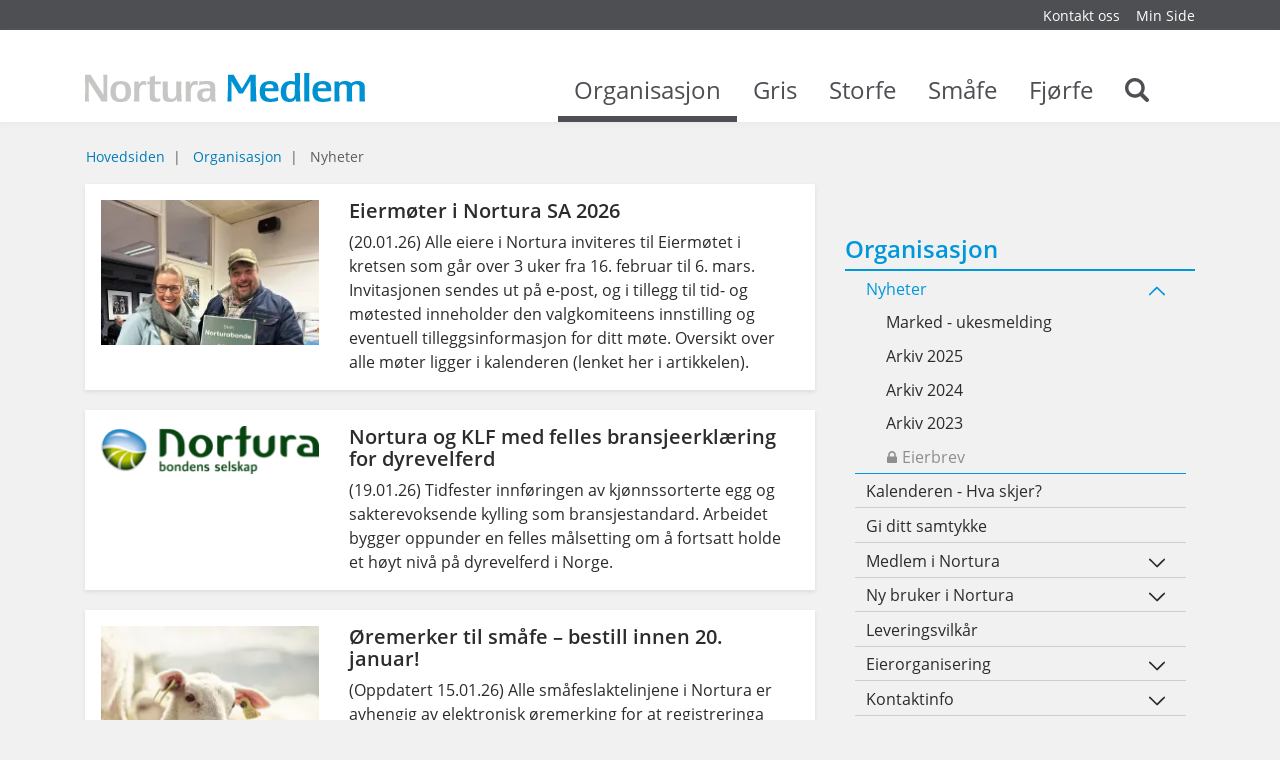

--- FILE ---
content_type: text/html; charset=utf-8
request_url: https://medlem.nortura.no/organisasjon/nyheter/?offset6847=2
body_size: 65349
content:


    <!DOCTYPE html>    <html lang="no" prefix="dcterms: http://purl.org/dc/terms/#; og: http://ogp.me/ns/website#">            <head>
            <meta http-equiv="X-UA-Compatible" content="IE=edge">
                            <meta name="viewport" content="width=device-width, initial-scale=1, shrink-to-fit=no">
            
                                            <link media="all" rel="stylesheet" type="text/css" href="https://medlem.nortura.no/themes/newmedlemnortura/style.min.css?1.0" data-ctbrowsertype="chrome" />
                                                                                    <link media="print" rel="stylesheet" type="text/css" href="https://medlem.nortura.no/themes/newmedlemnortura/style-print.min.css?1.0" />
            
                            
	<!-- Start common head elements -->
	<title>Nyheter - Medlemsportal for Nortura SA</title>

	<meta charset="utf-8" />
	<meta name="Generator" content="CorePublish 9.0.28 by CoreTrek, http://www.coretrek.no" data-ctdevice="name:Robot Bot or Crawler, key: webkit_e_537_36" data-ctchannel="default" />
	<meta name="Keywords" content="" />
	<meta name="Description" content="Nyhetsartikler og pressemeldinger. Viktig informasjon for enkelte dyreslag finner du på dyreslagsidene." />
	<meta property="og:title" content="Nyheter - Medlemsportal for Nortura SA" />
	<meta property="og:type" content="website" />
	<meta property="og:url" content="https://medlem.nortura.no/organisasjon/nyheter/" />
	<meta property="og:image" content />
	<meta property="og:description" content="Nyhetsartikler og pressemeldinger. Viktig informasjon for enkelte dyreslag finner du på dyreslagsidene." />
	<meta property="og:site_name" content="Medlemsportal for Nortura SA" />
	<meta property="og:locale" content="no_NO" />

	<link rel="Search" href="https://medlem.nortura.no/sok/category11760.html" />
	<link rel="canonical" href="https://medlem.nortura.no/organisasjon/nyheter/?offset6847=2" />
	<link rel="alternate" type="text/html" lang="no-NO" title="Nyheter" hreflang="no-NO" href="https://medlem.nortura.no/organisasjon/nyheter/" />

	<script src="https://medlem.nortura.no/corepublish/cplib-common/corepublish.js?appver=9.0.28" nonce="055caba60b" async="async"></script>
	<script nonce="055caba60b" data-ctnsh="4e3cad752cc45e9ffc295b2617fb594f" id="cpstartupscript">
	<!--
	if (typeof window.corepublish === 'undefined') { window.corepublish = {}; } 
  window.corepublish.mode = 'cplib'; 
 var CPLIBHTMLROOT = 'https://medlem.nortura.no/corepublish/cplib-common'; var CPLIBSTARTTIME = new Date(); if (typeof cplibJsLoaded == 'undefined') { var cplibJsLoaded = false; } 
	function ctAddEventListener(evt,fn) { if (window.addEventListener) { window.addEventListener(evt,fn); } else if (evt == 'corepublishInitLoaded') { if (window.corepublishInitDone && window.corepublishInitDone == true) {  fn.call(); } else {  setTimeout(function() {  ctRunWhenCplibLoaded(fn); }, 100) }}}
	function ctRunWhenCplibLoaded(fn) { if (cplibJsLoaded == true) { fn.call() } else  {  setTimeout(function() { ctRunWhenCplibLoaded(fn); }, 100) }}
	ctAddEventListener('corepublishInitLoaded',function() { ctShowRetinaImages(); }); 

	ctAddEventListener('sessionrefresh.loaded',function() { ctRunWhenCplibLoaded(function() { window.corepublish.sessionrefreshdialog = new SessionRefreshDialog(1440, 'service.php', (window.ctwebuserloggedin) );} ); }); 

	ctRunWhenCplibLoaded(function() { ctLoadSvgSymbols('1.0'); }); 

	-->
	</script>
	<!-- End common head elements -->



                <script async="async" type='text/javascript' src='https://medlem.nortura.no/javascript/compressed/sitecomponents.min.js'></script>

            
                            <link rel="apple-touch-icon" sizes="180x180" href="/favicons/apple-touch-icon.png">
                <link rel="icon" type="image/png" sizes="32x32" href="/favicons/favicon-32x32.png">
                <link rel="icon" type="image/png" sizes="16x16" href="/favicons/favicon-16x16.png">
                <link rel="manifest" href="/favicons/site.webmanifest">
                <link rel="mask-icon" href="/favicons/safari-pinned-tab.svg" color="#387a63">
                <meta name="msapplication-TileColor" content="#387a63">
                <meta name="theme-color" content="#ffffff">
            
                            <!-- Facebook Pixel Code -->
                <script>
                    !function(f,b,e,v,n,t,s)
                    {if(f.fbq)return;n=f.fbq=function(){n.callMethod?
                        n.callMethod.apply(n,arguments):n.queue.push(arguments)};
                        if(!f._fbq)f._fbq=n;n.push=n;n.loaded=!0;n.version='2.0';
                        n.queue=[];t=b.createElement(e);t.async=!0;
                        t.src=v;s=b.getElementsByTagName(e)[0];
                        s.parentNode.insertBefore(t,s)}(window, document,'script',
                        'https://connect.facebook.net/en_US/fbevents.js');
                    fbq('init', '1524916281135811');
                    fbq('track', 'PageView');
                </script>
                <!-- End Facebook Pixel Code -->

                <script>
                  window["_fs_debug"] = false;
                  window["_fs_host"] = "fullstory.com";
                  window["_fs_script"] = "edge.fullstory.com/s/fs.js";
                  window["_fs_org"] = "RCRYX";
                  window["_fs_namespace"] = "FS";

                  (function (m, n, e, t, l, o, g, y) {
                    if (e in m) {
                      if (m.console && m.console.log) {
                        m.console.log('FullStory namespace conflict. Please set window["_fs_namespace"].');
                      }
                      return;
                    }

                    g = m[e] = function (a, b, s) {
                      g.q ? g.q.push([a, b, s]) : g._api(a, b, s);
                    };
                    g.q = [];

                    o = n.createElement(t);
                    o.async = 1;
                    o.crossOrigin = "anonymous";
                    o.src = "https://" + _fs_script;

                    y = n.getElementsByTagName(t)[0];
                    y.parentNode.insertBefore(o, y);

                    g.identify = function (i, v, s) {
                      g(l, { uid: i }, s);
                      if (v) g(l, v, s);
                    };
                    g.setUserVars = function (v, s) {
                      g(l, v, s);
                    };
                    g.event = function (i, v, s) {
                      g("event", { n: i, p: v }, s);
                    };

                    g.anonymize = function () {
                      g.identify(!!0);
                    };

                    g.shutdown = function () {
                      g("rec", !1);
                    };
                    g.restart = function () {
                      g("rec", !0);
                    };

                    g.log = function (a, b) {
                      g("log", [a, b]);
                    };

                    g.consent = function (a) {
                      g("consent", !arguments.length || a);
                    };

                    g.identifyAccount = function (i, v) {
                      o = "account";
                      v = v || {};
                      v.acctId = i;
                      g(o, v);
                    };

                    g.clearUserCookie = function () {};

                    g._w = {};
                    y = "XMLHttpRequest";
                    g._w[y] = m[y];
                    y = "fetch";
                    g._w[y] = m[y];

                    if (m[y])
                      m[y] = function () {
                        return g._w[y].apply(this, arguments);
                      };

                    g._v = "1.2.0";
                  })(window, document, window["_fs_namespace"], "script", "user");
                </script>
            
                                                </head>
    
                        <body  class="runtime-cid-11885 runtime-ctid-604 menuroot-cid-11737 default " >
            <noscript><img height="1" width="1" style="display:none"
                           src="https://www.facebook.com/tr?id=1524916281135811&ev=PageView&noscript=1"
            /></noscript>
        
                    
        
                    <div id="pagecontainer">
                            <div id="content-link" class="sr-only sr-only-focusable hidden-print"><a
                            href="#main-content">Gå til innhold</a></div>
            
                            <noscript>
                    <div class="alert alert-danger mt-1 text-xs-center" role="alert">
                        <strong>JavaScript er avslått
                            !</strong> Skru på  JavScript for at siden skal fungere 100%.
                    </div>
                </noscript>
            
            <div id="header" class="sticky d-print-none">
                                                                                    <div id="placeholder-small-top" class="navbar navbar-dark ">
                            <div class="container">
                                


            <nav class="tile-common standard-menu hidden-print float-xs-right nav-inline quick-mode">
    
         
            <div class="tile-content ">
        
                            
                <ul class="treelist nav"><li class="nav-item first tree-level-0 leaf odd"><a href="https://medlem.nortura.no/organisasjon/kontakt_oss/" target="_self" class="nav-link">Kontakt oss</a></li><li class="nav-item last tree-level-0 leaf even"><a href="https://minside.nortura.no/" target="_blank" class="nav-link" rel="noopener">Min Side</a></li></ul>
    
            </div>
    
            </nav>
    
                            </div>
                        </div>
                                    
                                    <div id="placeholder-top" class="navbar navbar-light">
                        <div class="container">
                            <div class="row">

                                


            <div class="tile-common logo col-xs-8 col-md-8 col-lg-4 col-lg-3 " >
    
         
            <div class="tile-content ">
        
                            
        
            <a href="https://medlem.nortura.no/">
            <svg xmlns="http://www.w3.org/2000/svg" viewBox="0 0 289.9 29.99"><path d="M0 29.05l.12-6.5.08-6.87-.08-6.91L0 2.27v-.41h5.87l.19.46 6.62 10.47 6.16 9.35.37.58v-4.18c0-5.25 0-7.94-.21-16.18V1.9h4.05a1.71 1.71 0 0 0 0 .41c0 1-.08 3.23-.12 6.5V22.59c0 3.39.08 5.54.12 6.5a2.4 2.4 0 0 0 0 .41h-5.79l-.25-.41-6.91-10.67-5.84-9.1-.45-.66v.66q.12 7.2.12 9.18c0 5 0 8.56.17 10.51a1.16 1.16 0 0 1 0 .41H-.04v-.41zM37.11 8.32c7.16 0 10.47 3.43 10.47 11 0 7.28-3.43 10.72-10.72 10.72s-10.5-3.48-10.5-10.72c0-7.69 3.3-11 10.75-11zm-.17 18.45c3.6 0 5.13-2.23 5.13-7.53s-1.53-7.65-5.17-7.65-5 2.19-5 7.32c-.04 5.54 1.45 7.82 5.05 7.82zM50.85 29.05c0-.7 0-2.32.08-4.76l.13-5.17-.08-5.17c0-2.44 0-4-.08-4.76a1 1 0 0 1 0-.41h4.76v3.47a11.24 11.24 0 0 1 1.08-2 4.84 4.84 0 0 1 4.1-2 5.76 5.76 0 0 1 2.52.54v3.64a9 9 0 0 0-2.65-.41 3.7 3.7 0 0 0-3.64 2.4c-.74 1.65-1 3.06-1 6.91 0 2.48.12 6.21.33 8.11h-5.5a1.15 1.15 0 0 1-.05-.39zM72.94 29.96c-3.89 0-5.92-1.66-5.92-4.88 0-.45 0-1.65.08-3.64v-9.83h-2.6V8.76a11.31 11.31 0 0 0 1.2 0h1.41V4.09l5.38-1.28v.51c-.08 1.37-.12 3.68-.12 5v.5h2.98l2.9-.08h.33l-.33 3c-1 0-1.24-.08-3-.08h-2.94V21.87a12.82 12.82 0 0 0 .17 2.77 2.45 2.45 0 0 0 2.65 1.94 9.81 9.81 0 0 0 2.9-.5v3.1a15.37 15.37 0 0 1-5.09.78zM88.41 29.96a14.38 14.38 0 0 1-4.47-.62c-2.61-.87-3.39-2.44-3.39-6.74V19v-3.76c0-2.07-.08-4.1-.21-6v-.41h5.46a2.59 2.59 0 0 0 0 .45v11.29c0 3.35.17 4.34 1 5.09a4.64 4.64 0 0 0 3.1 1 4.09 4.09 0 0 0 3.27-1.28 4.24 4.24 0 0 0 .91-1.61c.41-1.41.45-2 .45-5.46v-3l-.12-6.08v-.41h5.42v.41c0 .7-.08 2.28-.12 4.76v5.17a93.46 93.46 0 0 0 .54 10.34h-5a11.29 11.29 0 0 1-.12-1.45v-1.53c-1.25 2.4-3.24 3.44-6.72 3.44zM104.26 29.05c0-.7 0-2.32.08-4.76l.08-5.17-.08-5.17c0-2.44 0-4-.08-4.76a1 1 0 0 1 0-.41h4.76v3.47a11.24 11.24 0 0 1 1.08-2 4.84 4.84 0 0 1 4.1-2 5.76 5.76 0 0 1 2.52.54v3.64a9 9 0 0 0-2.65-.41 3.7 3.7 0 0 0-3.64 2.4c-.74 1.65-1 3.06-1 6.91 0 2.48.12 6.21.33 8.11h-5.5a1.15 1.15 0 0 1 0-.39zM123.66 29.96c-4.88 0-7.49-2.44-7.49-7.07s3.06-7 9.47-7c1 0 2.48 0 3.48.08h.54v-.41-.87c0-2.28-1.37-3.19-4.72-3.19a21.75 21.75 0 0 0-6.83 1.24l.29-4.05h.21q.87 0 4-.25c1.45-.12 2.69-.21 3.76-.21 3.68 0 5.83.62 7.16 2.07 1 1.12 1.24 2.07 1.24 5.3v4.99a40.44 40.44 0 0 0 .66 8.89h-4.68a20.29 20.29 0 0 1-.21-3.19c-1.41 2.63-3.36 3.67-6.88 3.67zm5.63-11.09c-.91-.08-1.45-.12-2.07-.12-4.14 0-5.83 1.2-5.83 4.14a3.39 3.39 0 0 0 3.64 3.72 4.19 4.19 0 0 0 4.14-3.06 18.79 18.79 0 0 0 .45-4.47v-.17z" fill="#c6c6c5"/><path d="M147.45 29.05l.37-6.5.17-6.87V8.77l.08-6.45v-.46h5.83l.25.46 4.05 7 3.93 6.45.29.5.29-.5c.37-.58 1.66-2.73 3.89-6.45s3.56-6.08 4.05-7l.25-.41h6v6.91c0 3.76 0 6.08.08 6.91l.21 6.87c.08 3 .21 5.17.33 6.5v.41h-6.12v-.37-10.59c0-5.46-.08-8.69-.08-9.64v-.7a2.54 2.54 0 0 0-.37.58c-.08.12-1.16 1.86-3.23 5.34l-4.1 6.83-.17.25h-4.22l-.12-.25-3.56-6.12-3.6-6-.33-.58v20.89a1.7 1.7 0 0 0 0 .41h-4.34zM191.43 29.96c-7.16 0-10.55-3.48-10.55-10.8s3.44-10.84 10.59-10.84c6.25 0 8.81 2.44 8.81 8.4v2.11h-13.97c0 2.85.41 4.47 1.36 5.71a6.27 6.27 0 0 0 5.09 2.07 16 16 0 0 0 7-1.7v4a30.77 30.77 0 0 1-8.33 1.05zm-4.59-14.11h8.27a6.12 6.12 0 0 0-.17-2c-.41-1.49-1.86-2.32-4-2.32-2.85 0-4.22 1.32-4.59 4.34h.46zM211.5 29.96c-5.79 0-8.81-3.48-8.81-10.26 0-7.28 3.6-11.42 10-11.42a13.46 13.46 0 0 1 4.63.7v-1.2-3.27c0-1.86-.08-3.23-.12-4.14V0h5.46v.32l-.12 7.32-.08 7.2V16c0 2.94.08 6.54.21 8.61a29.58 29.58 0 0 0 .5 4.8h-4.92a20.49 20.49 0 0 1-.12-2.61v-.48c-1.29 2.69-2.99 3.64-6.63 3.64zm2.19-18.37a4.76 4.76 0 0 0-3.68 1.32c-1.16 1.28-1.78 3.52-1.78 6.29 0 4.88 1.53 7.41 4.55 7.41a4.24 4.24 0 0 0 4.14-3.31 13.58 13.58 0 0 0 .33-2.85c0-1.65.08-4.3.08-6.7v-1.53a11 11 0 0 0-3.64-.63zM226.89 29.05l.08-7 .08-7.36-.08-7.37-.08-7v-.41h5.46a2.42 2.42 0 0 0 0 .41q-.06 1.3-.12 7v14.72q.06 5.77.12 7a1.73 1.73 0 0 0 0 .41h-5.46zM246.06 29.96c-7.16 0-10.55-3.48-10.55-10.8s3.46-10.84 10.62-10.84c6.25 0 8.81 2.44 8.81 8.4v2.11h-13.97c0 2.85.41 4.47 1.36 5.71a6.27 6.27 0 0 0 5.09 2.07 16 16 0 0 0 7-1.7v4a30.77 30.77 0 0 1-8.36 1.05zm-4.59-14.11h8.28a6.12 6.12 0 0 0-.17-2c-.41-1.49-1.86-2.32-4-2.32-2.85 0-4.22 1.32-4.59 4.34h.46zM258.21 29.05c0-.7 0-2.32.08-4.76l.08-5.17-.08-5.17c0-2.44 0-4-.08-4.76a1 1 0 0 1 0-.41h4.76v2a8.92 8.92 0 0 1 1.49-1.32 9.09 9.09 0 0 1 4.76-1.2 13.05 13.05 0 0 1 3.81.58 4.82 4.82 0 0 1 2.56 1.94 7.3 7.3 0 0 1 1.66-1.36 10.29 10.29 0 0 1 5.09-1.16c2.52 0 4.59.66 5.79 1.86s1.53 2.4 1.53 4.72c0 .79 0 2.4-.08 4.92v2.4a52 52 0 0 0 .37 7.28h-5.59c-.08-1.2-.12-1.61-.12-2.36v-.29l.08-6.33v-4.24c0-2.19-.12-2.85-.79-3.56a3.85 3.85 0 0 0-3.06-1 4 4 0 0 0-3 1c-.7.66-1 1.65-1 3.72l-.08 4.63v.91a69.61 69.61 0 0 0 .37 7.57h-5.59a18.74 18.74 0 0 1-.12-3.06v-4.26c0-2.32.08-4.1.08-5.34 0-4-.83-5.17-3.64-5.17a4.1 4.1 0 0 0-3.19 1 2.44 2.44 0 0 0-.7 1.32 9.93 9.93 0 0 0-.25 2.4v6.08q.12 5.77.12 6.58v.41h-5.46a1.14 1.14 0 0 1 .2-.4z" fill="#0091d3"/></svg>
                    </a>
    

            </div>
    
            </div>
    


            <div class="tile-common mainmenu col-xs-4 col-lg-9 hidden-md-down " >
    
         
            <div class="tile-content ">
        
                            
                <ul class="mainmenu__list">
                            <li data-category-id="11737" class="mainmenu__item mainmenu__item--active">
                    <a class="mainmenu__link" href="https://medlem.nortura.no/organisasjon/">
                        Organisasjon
                        <span class="mainmenu__toggle"></span>
                    </a>
                </li>
                            <li data-category-id="11738" class="mainmenu__item ">
                    <a class="mainmenu__link" href="https://medlem.nortura.no/gris/">
                        Gris
                        <span class="mainmenu__toggle"></span>
                    </a>
                </li>
                            <li data-category-id="11739" class="mainmenu__item ">
                    <a class="mainmenu__link" href="https://medlem.nortura.no/storfe/">
                        Storfe
                        <span class="mainmenu__toggle"></span>
                    </a>
                </li>
                            <li data-category-id="11740" class="mainmenu__item ">
                    <a class="mainmenu__link" href="https://medlem.nortura.no/smaafe/">
                        Småfe
                        <span class="mainmenu__toggle"></span>
                    </a>
                </li>
                            <li data-category-id="11741" class="mainmenu__item ">
                    <a class="mainmenu__link" href="https://medlem.nortura.no/fjorfe/">
                        Fjørfe
                        <span class="mainmenu__toggle"></span>
                    </a>
                </li>
            
                            <li class="mainmenu__item ">
                    <a class="mainmenu__link" href="https://medlem.nortura.no/sok/category11760.html">
                        <span class="sr-only">Search</span>
                        <svg shape-rendering="auto" aria-hidden="true" role="presentation" xmlns="http://www.w3.org/2000/svg"><use xlink:href="#search" /></svg>
                        <span class="mainmenu__toggle"></span>
                    </a>
                </li>
                    </ul>
    
            </div>
    
            </div>
    

                                                                                                                                                         <div class="menuicons">
                                                <a href="https://medlem.nortura.no/sok/category11760.html"
                                                   class="menuicons__search hidden-lg-up">
                                                    <svg shape-rendering="auto" aria-hidden="true" role="presentation" xmlns="http://www.w3.org/2000/svg"><use xlink:href="#search" /></svg>
                                                </a>
                                                <a href="#placeholder-collapse-top-1" data-toggle="collapse"
                                                   class="menuicons__mobilemenu toggler collapsed hidden-lg-up"
                                                   aria-expanded="false">
                                                    <svg shape-rendering="auto" aria-hidden="true" role="presentation" xmlns="http://www.w3.org/2000/svg"><use xlink:href="#mobil_meny" /></svg>
                                                </a>
                                            </div>
                                                                                                                                        </div>
                        </div>
                    </div>
                


                                                            <div id="placeholder-collapse-top-1" class="collapse">
                            <div class="container">
                                <div class="row">
                                    

                                                                                        
            <div class="tile-common mobilemenu hidden-print " data-toggleable='{"standalone":false}' data-linkUrl='https://medlem.nortura.no/' data-ajaxUrl='https://medlem.nortura.no/service.php?service=frontend.category.menu&amp;__anticsrftoken=cpxt6f86d388a2a77394511fcabde6957082&amp;v=2' data-backlabel='Gå tilbake' >
    
         
            <div class="tile-content " data-activelevel="2">
        
                            
                                    <ul class="menuitems nav active" data-level="0" data-cid="11735" data-loaded="false">
                <li class="menuitem has-submenu nav-item" data-cid="11737">
                    <span>
                        <a href="https://medlem.nortura.no/organisasjon/" class="nav-link">
                            Organisasjon                        </a>
                                                    <svg shape-rendering="auto" aria-hidden="true" role="presentation" xmlns="http://www.w3.org/2000/svg"><use xlink:href="#menu_openCLose" /></svg>                                            </span>
                                        <ul class="menuitems nav active" data-level="1" data-cid="11737" data-loaded="false">
                <li class="menuitem has-submenu nav-item" data-cid="11885">
                    <span>
                        <a href="https://medlem.nortura.no/organisasjon/nyheter/" class="nav-link">
                            Nyheter                        </a>
                                                    <svg shape-rendering="auto" aria-hidden="true" role="presentation" xmlns="http://www.w3.org/2000/svg"><use xlink:href="#menu_openCLose" /></svg>                                            </span>
                                        <ul class="menuitems nav active current" data-level="2" data-cid="11885" data-loaded="true">
                                                            <li class="menuitem nav-item" data-cid="18989">
                            <span>
                                <a href="https://medlem.nortura.no/organisasjon/nyheter/marked-ukesmelding/" class="nav-link">
                                    Marked - ukesmelding                                </a>
                                                            </span>
                                                    </li>
                                                                                <li class="menuitem nav-item" data-cid="19040">
                            <span>
                                <a href="https://medlem.nortura.no/organisasjon/nyheter/arkiv-2025/" class="nav-link">
                                    Arkiv 2025                                </a>
                                                            </span>
                                                    </li>
                                                                                <li class="menuitem nav-item" data-cid="19021">
                            <span>
                                <a href="https://medlem.nortura.no/organisasjon/nyheter/arkiv-2024/" class="nav-link">
                                    Arkiv 2024                                </a>
                                                            </span>
                                                    </li>
                                                                                <li class="menuitem nav-item" data-cid="18981">
                            <span>
                                <a href="https://medlem.nortura.no/organisasjon/nyheter/arkiv-2023/" class="nav-link">
                                    Arkiv 2023                                </a>
                                                            </span>
                                                    </li>
                                                                                                                                                                                                                                    </ul>
                        </li>
            </ul>
                        </li>
            </ul>
            
            </div>
    
            </div>
    
                                </div>
                            </div>
                        </div>
                                    
                            </div>
                                                <div id="placeholder-stretched-top" class="">
                        <div class="container-fluid">
                            <div class="row">
                                


            <nav class="tile-common sitelocator show-sitelocator hidden-print container hidden-md-down ">
    
         
            <div class="tile-content row">
        
                            
                
        <ul class="breadcrumb">
                            <li class="breadcrumb-item">
                                            <a href="https://medlem.nortura.no/">Hovedsiden</a>
                                    </li>
                            <li class="breadcrumb-item">
                                            <a href="https://medlem.nortura.no/organisasjon/">Organisasjon</a>
                                    </li>
                            <li class="breadcrumb-item active">
                                            <span>Nyheter</span>
                                    </li>
                    </ul>
    
            </div>
    
            </nav>
    
                            </div>
                        </div>
                    </div>
                            
            
                            <div id="main-content" class="container">
                    <div id="content-backdrop" class="hidden-lg-up"></div>
                    <div class="row">

                                                    <div id="placeholder-content-top"
                                 class="col-md-12 col-lg-8">
                                <div class="row">
                                    
                                </div>
                            </div>
                        
                                                    <div id="placeholder-content"
                                 class="col-md-12 col-lg-8">
                                <div class="row">
                                    


                                    
            


            <div id="tile-6879" class="one-column tile-common articlelist full-list ordinary-list col-xs-12">
    
         
            <div class="tile-content ">
        
                <div class="top-content">
            <div class="headercontent">
                                    

                            </div>
        </div>
    
        
            
                      
      
      
                      
            
                                          
                      


      
      <ul class="articles list-unstyled row" >

                                      <li class="article col-xs-12 col-md-12 col-lg-12 col-print-12">
                                                                                                                                                                                                                                                                                                                                                                                                                              <article class="article-card card card-block list-view"  data-articleId="45527" data-templateId="10030" >
                
            <figure class="thumbnail list-thumbnail-default col-xs-12 col-md-4 left-aligned pl-0">

                            <img loading="lazy" title="" alt="" class="cp-mmarchive-image-default responsive-focuspoint focus-horizontal-50 focus-vertical-50" src="https://medlem.nortura.no/getfile.php/13471938-1768915042/Nortura%20Medlem/medlem.gilde.no/Bildearkiv/PERSONER/medlemmer/stolt%20norturabonde%20eierm%C3%B8te.jpg%20%28prior_articlelist%29.webp"  srcset="https://medlem.nortura.no/getfile.php/13471947-1768915042/Nortura%20Medlem/medlem.gilde.no/Bildearkiv/PERSONER/medlemmer/stolt%20norturabonde%20eierm%C3%B8te.jpg%20%28450x600%29.webp 2x"      width="220"    data-fileid="471938" />

            
        </figure>
    

    
    <div class="col-xs-12 col-md-8">
                    <a href="https://medlem.nortura.no/organisasjon/nyheter/eiermoter-i-nortura-sa-2026">
                <h3 >Eiermøter i Nortura SA 2026</h3>
            </a>
        
        
                    <div class="digest" ><p>(20.01.26) Alle eiere i Nortura inviteres til Eiermøtet i kretsen som går over 3 uker fra 16. februar til 6. mars. Invitasjonen sendes ut på e-post, og i tillegg til tid- og møtested inneholder den valgkomiteens innstilling og eventuell tilleggsinformasjon for ditt møte. Oversikt over alle møter ligger i kalenderen (lenket her i artikkelen).</p></div>
            </div>

    </article>
                                </li>
                                      <li class="article col-xs-12 col-md-12 col-lg-12 col-print-12">
                                                                                                                                                                                                                                                                                                                                                                                                                              <article class="article-card card card-block list-view"  data-articleId="48502" data-templateId="10030" >
                
            <figure class="thumbnail list-thumbnail-default col-xs-12 col-md-4 left-aligned pl-0">

                            <img loading="lazy" title="" alt="" class="cp-mmarchive-image-default responsive-focuspoint focus-horizontal-50 focus-vertical-50" src="[data-uri]"  srcset="https://medlem.nortura.no/getfile.php/13266045-1528711859/Nortura%20Medlem/medlem.gilde.no/Bildearkiv/LOGOER/nortura/Hovedlogo%20positiv%20m%20tekst%202015.png%20%28450x99%29.jpg 2x"      width="220"    data-fileid="266054" />

            
        </figure>
    

    
    <div class="col-xs-12 col-md-8">
                    <a href="https://medlem.nortura.no/organisasjon/nyheter/nortura-og-klf-med-felles-bransjeerklaering-for-dyrevelferd">
                <h3 >Nortura og KLF med felles bransjeerklæring for dyrevelferd</h3>
            </a>
        
        
                    <div class="digest" ><p>(19.01.26) Tidfester innføringen av kjønnssorterte egg og sakterevoksende kylling som bransjestandard. Arbeidet bygger oppunder en felles målsetting om å fortsatt holde et høyt nivå på dyrevelferd i Norge.</p></div>
            </div>

    </article>
                                </li>
                                      <li class="article col-xs-12 col-md-12 col-lg-12 col-print-12">
                                                                                                                                                                                                                                                                                                                                                                                                                              <article class="article-card card card-block list-view"  data-articleId="21255" data-templateId="10030" >
                
            <figure class="thumbnail list-thumbnail-left col-xs-12 col-md-4 left-aligned pl-0">

                            <img loading="lazy" title="" alt="" class="cp-mmarchive-image-default responsive-focuspoint focus-horizontal-50 focus-vertical-50" src="[data-uri]"  srcset="https://medlem.nortura.no/getfile.php/13454550-1730456191/Nortura%20Medlem/medlem.gilde.no/Bildearkiv/DYR/Sau/merking/sauemerkekampanje_2024_2025_4.jpg%20%28450x466%29.webp 2x"      width="220"    data-fileid="454542" />

            
        </figure>
    

    
    <div class="col-xs-12 col-md-8">
                    <a href="https://medlem.nortura.no/organisasjon/nyheter/oremerker-til-smafe-bestill-innen-20-januar">
                <h3 >Øremerker til småfe – bestill innen 20. januar!</h3>
            </a>
        
        
                    <div class="digest" ><p>(Oppdatert 15.01.26) Alle småfeslaktelinjene i Nortura er avhengig av elektronisk øremerking for at registreringa skal gå raskt og med minst mulig risiko for feil. Vi har derfor hatt krav om elektronisk øremerking på sau og lam siden 2010. Bestill innen 20. januar og få 20 % rabatt på merkene!</p></div>
            </div>

    </article>
                                </li>
                                      <li class="article col-xs-12 col-md-12 col-lg-12 col-print-12">
                                                                                                                                                                                                                                                                                                                                                                                                                              <article class="article-card card card-block list-view"  data-articleId="48491" data-templateId="10030" >
                
            <figure class="thumbnail list-thumbnail-default col-xs-12 col-md-4 left-aligned pl-0">

                            <img loading="lazy" title="" alt="" class="cp-mmarchive-image-default responsive-focuspoint focus-horizontal-50 focus-vertical-50" src="[data-uri]"  srcset="https://medlem.nortura.no/getfile.php/13463143-1750235348/Nortura%20Medlem/medlem.gilde.no/Bildearkiv/LOGOER/tilknyttede%20selskaper/logo_noek.png%20%28optimized_original%29.webp 2x"      width="220"    data-fileid="463146" />

            
        </figure>
    

    
    <div class="col-xs-12 col-md-8">
                    <a href="https://medlem.nortura.no/organisasjon/nyheter/god-balanse-pa-kjott-og-egg-i-2026-1">
                <h3 >God balanse på kjøtt og egg i 2026</h3>
            </a>
        
        
                    <div class="digest" ><p>(14.01.26) Mindre importbehov av storfe i 2026 som helhet. Om lag balanse på gris og lam. Eggmarkedet ventes å bli fullt ut dekket av norsk produksjon, og det er ikke behov for flere nyetableringer.</p></div>
            </div>

    </article>
                                </li>
                                      <li class="article col-xs-12 col-md-12 col-lg-12 col-print-12">
                                                                                                                                                                                                                                                                                                                                                                                                                              <article class="article-card card card-block list-view"  data-articleId="48488" data-templateId="10030" >
                
            <figure class="thumbnail list-thumbnail-default col-xs-12 col-md-4 left-aligned pl-0">

                            <img loading="lazy" title="" alt="" class="cp-mmarchive-image-default responsive-focuspoint focus-horizontal-50 focus-vertical-50" src="[data-uri]"  srcset="https://medlem.nortura.no/getfile.php/13471649-1768298521/Nortura%20Medlem/medlem.gilde.no/Bildearkiv/MAT_PRODUKTER/egg/PRIOR%20matprotein%20lansering%20i%20Boots.jpg%20%28450x338%29.webp 2x"      width="220"    data-fileid="471640" />

            
        </figure>
    

    
    <div class="col-xs-12 col-md-8">
                    <a href="https://medlem.nortura.no/organisasjon/nyheter/prior-utvider-protein-satsning">
                <h3 >PRIOR utvider protein-satsning</h3>
            </a>
        
        
                    <div class="digest" ><p>(13.01.26) Inngår samarbeid med Boots apotek og lanserer flere nye produkter – med norsk eggehvite som proteinkilde og helt uten tilsetningsstoffer.</p></div>
            </div>

    </article>
                                </li>
                                      <li class="article col-xs-12 col-md-12 col-lg-12 col-print-12">
                                                                                                                                                                                                                                                                                                                                                                                                                              <article class="article-card card card-block list-view"  data-articleId="45755" data-templateId="10030" >
                
            <figure class="thumbnail list-thumbnail-default col-xs-12 col-md-4 left-aligned pl-0">

                            <img loading="lazy" title="" alt="" class="cp-mmarchive-image-default responsive-focuspoint focus-horizontal-50 focus-vertical-50" src="[data-uri]"  srcset="https://medlem.nortura.no/getfile.php/13363079-1568018646/Nortura%20Medlem/medlem.gilde.no/Bildearkiv/DYR/Sau/beite/lam%20mot%20bre%202%2C%20grethe%20ringdal.jpg%20%28450x305%29.jpg 2x"      width="220"    data-fileid="363089" />

            
        </figure>
    

    
    <div class="col-xs-12 col-md-8">
                    <a href="https://medlem.nortura.no/organisasjon/nyheter/ros-analysen-for-2025-klar">
                <h3 >ROS-analysen for 2025 klar</h3>
            </a>
        
        
                    <div class="digest" ><p>(12.01.26) ResultatOversiktSlaktedata (ROS) for 2025 klar på Min Side. Logg inn på Min Side på vanlig vis, klikk på «Rapporter for rødt kjøtt» og «ROS-analyse», så får du fram ROS tabellen. Her ligger også resultatene for 2024. </p></div>
            </div>

    </article>
                                </li>
                                      <li class="article col-xs-12 col-md-12 col-lg-12 col-print-12">
                                                                                                                                                                                                                                                                                                                                                                                                                              <article class="article-card card card-block list-view"  data-articleId="47617" data-templateId="10030" >
                
            <figure class="thumbnail list-thumbnail-default col-xs-12 col-md-4 left-aligned pl-0">

                            <img loading="lazy" title="" alt="" class="cp-mmarchive-image-default responsive-focuspoint focus-horizontal-50 focus-vertical-50" src="[data-uri]"  srcset="https://medlem.nortura.no/getfile.php/13453321-1728637413/Nortura%20Medlem/medlem.gilde.no/Bildearkiv/MAT_PRODUKTER/sau_lam/sau%203-delt.jpg%20%28450x286%29.webp 2x"      width="220"    data-fileid="453313" />

            
        </figure>
    

    
    <div class="col-xs-12 col-md-8">
                    <a href="https://medlem.nortura.no/organisasjon/nyheter/tilbud-om-medlemskjop-av-halv-sau-tredelt-i-kartong">
                <h3 >Tilbud om medlemskjøp av halv sau, tredelt i kartong!</h3>
            </a>
        
        
                    <div class="digest" ><p>(08.01.26) Nortura vil med dette gi tilbud om kjøp av årets sau. Produktet er fryst halv sau, tredelt og pakka i kartong. Vekta på en halv sau vil ligge rundt 15-20 kg. Pris kr 59 pr kg inkl. moms!</p></div>
            </div>

    </article>
                                </li>
                                      <li class="article col-xs-12 col-md-12 col-lg-12 col-print-12">
                                                                                                                                                                                                                                                                                                                                                                                                                              <article class="article-card card card-block list-view"  data-articleId="37258" data-templateId="10030" >
                
            <figure class="thumbnail list-thumbnail-left col-xs-12 col-md-4 left-aligned pl-0">

                            <img loading="lazy" title="" alt="" class="cp-mmarchive-image-default responsive-focuspoint focus-horizontal-50 focus-vertical-50" src="[data-uri]"  srcset="https://medlem.nortura.no/getfile.php/13441703-1700742715/Nortura%20Medlem/medlem.gilde.no/Bildearkiv/DYR/Dyretransport/dyrebil%20stetind%20%281%29.jpg%20%28450x499%29.jpg 2x"      width="220"    data-fileid="441713" />

            
        </figure>
    

    
    <div class="col-xs-12 col-md-8">
                    <a href="https://medlem.nortura.no/organisasjon/nyheter/husk-broyting-og-stroing-for-a-gi-gode-kjoreforhold-for-dyrebilen">
                <h3 >Husk brøyting og strøing for å gi gode kjøreforhold for dyrebilen</h3>
            </a>
        
        
                    <div class="digest" ><p>(06.01.26) Over store deler av landet er det nå snø- og isveier. Selv om de fleste er flinke til å sørge for gode og trygge veiforhold minner vi om at alle har et ansvar for at dyrebilen- eller eggbilen kommer trygt fram. Vurderer sjåførene sikkerheten for dårlig må de rett og slett snu.</p></div>
            </div>

    </article>
                                </li>
                                      <li class="article col-xs-12 col-md-12 col-lg-12 col-print-12">
                                                                                                                                                                                                                                                                                                                                                                                                                              <article class="article-card card card-block list-view"  data-articleId="18501" data-templateId="10030" >
                
            <figure class="thumbnail list-thumbnail-left col-xs-12 col-md-4 left-aligned pl-0">

                            <img loading="lazy" title="" alt="" class="cp-mmarchive-image-default responsive-focuspoint focus-horizontal-50 focus-vertical-50" src="https://medlem.nortura.no/getfile.php/13401451-1621321114/Nortura%20Medlem/medlem.gilde.no/Bildearkiv/LOGOER/dyregrupper-symbol/Nortura_teamsymbol_samlet_firbente_CMYK.png%20%28prior_articlelist%29.png"  srcset="https://medlem.nortura.no/getfile.php/13401441-1621321114/Nortura%20Medlem/medlem.gilde.no/Bildearkiv/LOGOER/dyregrupper-symbol/Nortura_teamsymbol_samlet_firbente_CMYK.png%20%28450x381%29.png 2x"      width="220"    data-fileid="401451" />

            
        </figure>
    

    
    <div class="col-xs-12 col-md-8">
                    <a href="https://medlem.nortura.no/organisasjon/nyheter/innmeldingsfrist-for-slakt-og-livdyr">
                <h3 >Innmeldingsfrist for slakt og livdyr</h3>
            </a>
        
        
                    <div class="digest" ><p>(Oppdatert 06.01.26) Innmeldingsfrister for Nortura SA for slakt og livdyr. Innmelding på Min Side eller til Nortura Medlemssenter, tlf. 955 18 400.</p></div>
            </div>

    </article>
                                </li>
                                      <li class="article col-xs-12 col-md-12 col-lg-12 col-print-12">
                                                                                                                                                                                                                                                                                                                                                                                                                              <article class="article-card card card-block list-view"  data-articleId="44440" data-templateId="10030" >
                
            <figure class="thumbnail list-thumbnail-default col-xs-12 col-md-4 left-aligned pl-0">

                            <img loading="lazy" title="" alt="" class="cp-mmarchive-image-default responsive-focuspoint focus-horizontal-50 focus-vertical-50" src="[data-uri]"  srcset=""      width="139"    data-fileid="385741" />

            
        </figure>
    

    
    <div class="col-xs-12 col-md-8">
                    <a href="https://medlem.nortura.no/organisasjon/nyheter/kontraktsrente-medlemsrente">
                <h3 >Kontraktsrente (medlemsrente)</h3>
            </a>
        
        
                    <div class="digest" ><p>(Sist endret 05.01.26) Kontraktsrenten (medlemsrenten) fastsettes av Nortura SA og gjelder ved avtalt kreditt utover 14 dager ved kjøp av livdyr. Av salgsvilkårene for kjøp av livdyr med kreditt følger det at rentesatsen skal varsles på Norturas medlemssider.</p></div>
            </div>

    </article>
                                </li>
                </ul>

      
                    <nav class="page-navigator text-xs-center hidden-print">
                    <div class="status">Viser 1 til 10 av 51 artikler</div>
                
                    <div class="links">

                                                            <ul class="pages pagination">
                    

                                                                                
                                            <li class="page-item disabled">

                            
                                                
                                            <span class="first-page page-link">
                                                    <svg shape-rendering="auto" aria-hidden="true" role="presentation" xmlns="http://www.w3.org/2000/svg"><use xlink:href="#arrow_first" /></svg>
                                                            <span class="hidden-md-down">Første side</span>
                                                    
                        </span>
                                    
                        </li>
                    

                                            <li class="page-item disabled">

                                                                            
                                            <span class="previous-page page-link">
                                                    <svg shape-rendering="auto" aria-hidden="true" role="presentation" xmlns="http://www.w3.org/2000/svg"><use xlink:href="#arrow_previous" /></svg>

                                                            <span class="hidden-md-down">Forrige side</span>
                                                    
                        </span>
                                    
                        </li>
                    
                                                                        
                            
                                                            <li class="page page-item  active">
                                                                            <span class="page-link">1</span>
                                                                    </li>
                            
                                                    
                            
                                                            <li class="page page-item  ">
                                                                            <a data-pageindex="1" href="https://medlem.nortura.no/organisasjon/nyheter/?offset6847=2&amp;offset6879=1" class="page-link"><span>2</span></a>
                                                                    </li>
                            
                                                    
                                                                                        
                                                            <li class="page page-item hidden-md-down ">
                                                                            <a data-pageindex="2" href="https://medlem.nortura.no/organisasjon/nyheter/?offset6847=2&amp;offset6879=2" class="page-link"><span>3</span></a>
                                                                    </li>
                            
                                                    
                                                                                        
                                                            <li class="page page-item hidden-md-down ">
                                                                            <a data-pageindex="3" href="https://medlem.nortura.no/organisasjon/nyheter/?offset6847=2&amp;offset6879=3" class="page-link"><span>4</span></a>
                                                                    </li>
                            
                                                    
                                                                                        
                                                            <li class="page page-item hidden-md-down ">
                                                                            <a data-pageindex="4" href="https://medlem.nortura.no/organisasjon/nyheter/?offset6847=2&amp;offset6879=4" class="page-link"><span>5</span></a>
                                                                    </li>
                            
                                                    
                                                                                        
                                                            <li class="page page-item hidden-md-down ">
                                                                            <a data-pageindex="5" href="https://medlem.nortura.no/organisasjon/nyheter/?offset6847=2&amp;offset6879=5" class="page-link"><span>6</span></a>
                                                                    </li>
                            
                                            
                                            <li class="page-item ">

                                                                            
                                            <a data-pageindex="1" class="next-page page-link" href="https://medlem.nortura.no/organisasjon/nyheter/?offset6847=2&amp;offset6879=1">
                                                                                        <span class="hidden-md-down">Neste side</span>
                                                        <svg shape-rendering="auto" aria-hidden="true" role="presentation" xmlns="http://www.w3.org/2000/svg"><use xlink:href="#arrow_next" /></svg>
                    
                        </a>
                                    
                        </li>
                    
                                            <li class="page-item ">
                                                                            
                                            <a data-pageindex="5" class="last-page page-link" href="https://medlem.nortura.no/organisasjon/nyheter/?offset6847=2&amp;offset6879=5">
                                                                                        <span class="hidden-md-down">Siste side</span>
                                                        <svg shape-rendering="auto" aria-hidden="true" role="presentation" xmlns="http://www.w3.org/2000/svg"><use xlink:href="#arrow_last" /></svg>
                    
                        </a>
                                    
                        </li>
                    
                                            </ul>
                    

                            </div>
            </nav>

      
  
            </div>
    
            </div>
    


            <div class="tile-common linktoolbar hidden-print hidden-lg-up col-xs-12 " >
    
         
            <div class="tile-content ">
        
                            
                                            <div class="general-links links">
                                        
    <ul class="list-inline">
                
                                                                                                                                                                                        
            <li class="list-inline-item">
                <a href="#placeholder-content" class="print_link" onclick="print(); return false;" >
                    <span>Skriv ut</span>
                    
                                            <svg shape-rendering="auto" aria-hidden="true" role="presentation" xmlns="http://www.w3.org/2000/svg"><use xlink:href="#printpage" /></svg>
                                        
                                    </a>
                
                            </li>
                
                                                                                                                                
            <li class="list-inline-item">
                <a href="mailto:?subject=Emne&amp;body=https%3A%2F%2Fmedlem.nortura.no%2Forganisasjon%2Fnyheter%2F%3Foffset6847%3D2" class="tipafriend_link" >
                    <span>Side</span>
                    
                                            <svg shape-rendering="auto" aria-hidden="true" role="presentation" xmlns="http://www.w3.org/2000/svg"><use xlink:href="#sendemail" /></svg>
                                        
                                    </a>
                
                            </li>
            </ul>
                </div>
                            
                                    <div class="sharing-links links">
                    <span class="label">Del:</span>
                                        
    <ul class="list-inline">
                
                                                                                                                                
            <li class="list-inline-item">
                <a href="http://www.facebook.com/share.php?u=https://medlem.nortura.no/organisasjon/nyheter/?offset6847=2" class="facebook_link" >
                    <span>Facebook</span>
                    
                                            <svg shape-rendering="auto" aria-hidden="true" role="presentation" xmlns="http://www.w3.org/2000/svg"><use xlink:href="#some_facebook" /></svg>
                                        
                                    </a>
                
                            </li>
                
                                                                                                                                
            <li class="list-inline-item">
                <a href="http://www.linkedin.com/shareArticle?url=https://medlem.nortura.no/organisasjon/nyheter/?offset6847=2" class="linkedin_link" >
                    <span>LinkedIn</span>
                    
                                            <svg shape-rendering="auto" aria-hidden="true" role="presentation" xmlns="http://www.w3.org/2000/svg"><use xlink:href="#linkedin" /></svg>
                                        
                                    </a>
                
                            </li>
                
                                                                                                                                
            <li class="list-inline-item">
                <a href="http://twitter.com/home/?status=Del+p%C3%A5+Twitter" class="twitter_link" >
                    <span>Twitter</span>
                    
                                            <svg shape-rendering="auto" aria-hidden="true" role="presentation" xmlns="http://www.w3.org/2000/svg"><use xlink:href="#twitter" /></svg>
                                        
                                    </a>
                
                            </li>
            </ul>
                </div>
                            
                                
            </div>
    
            </div>
    
                                </div>
                            </div>
                        
                                                                                    <div id="placeholder-right" class="col-md-12 col-lg-4">
                                    <div class="row">
                                        


            <nav class="tile-common side-menu small-box hidden-print col-sm-12 col-md-6 col-lg-12 hidden-md-down expanding-mode">
    
         
            <div class="tile-content ">
        
                                    <h2><span>Organisasjon</span></h2>
                    
        
                    <ul class="nav">
        
            
                                                                        <li class="nav-item active expanded has-access">

            <span>
                <a class="nav-link" href="https://medlem.nortura.no/organisasjon/nyheter/">
                                        Nyheter
                </a>
                                    <svg data-toggle="collapse" aria-expanded="true" data-target="#item-11885" shape-rendering="auto" aria-hidden="true" role="presentation" xmlns="http://www.w3.org/2000/svg"><use xlink:href="#menu_openCLose" /></svg>
                            </span>

                            <ul class="nav collapse in" id="item-11885">
                                                                                                                    <li class="nav-item has-access">

            <span>
                <a class="nav-link" href="https://medlem.nortura.no/organisasjon/nyheter/marked-ukesmelding/">
                                        Marked - ukesmelding
                </a>
                            </span>

            
        </li>
    
                                                                                                                        <li class="nav-item has-access">

            <span>
                <a class="nav-link" href="https://medlem.nortura.no/organisasjon/nyheter/arkiv-2025/">
                                        Arkiv 2025
                </a>
                            </span>

            
        </li>
    
                                                                                                                        <li class="nav-item has-access">

            <span>
                <a class="nav-link" href="https://medlem.nortura.no/organisasjon/nyheter/arkiv-2024/">
                                        Arkiv 2024
                </a>
                            </span>

            
        </li>
    
                                                                                                                        <li class="nav-item has-access">

            <span>
                <a class="nav-link" href="https://medlem.nortura.no/organisasjon/nyheter/arkiv-2023/">
                                        Arkiv 2023
                </a>
                            </span>

            
        </li>
    
                                                                                                                                                                                                                                                                                                                                                    <li class="nav-item is-protected">

            <span>
                <a class="nav-link" href="https://medlem.nortura.no/organisasjon/logg_inn/?returnid=18558">
                                            <svg shape-rendering="auto" aria-hidden="true" role="presentation" xmlns="http://www.w3.org/2000/svg"><use xlink:href="#lock" /></svg>
                                        Eierbrev
                </a>
                            </span>

            
        </li>
    
                                                                                                                                                                                                                                                                                                                                                                                </ul>
            
        </li>
    
                                                                                        <li class="nav-item has-access">

            <span>
                <a class="nav-link" href="https://medlem.nortura.no/organisasjon/kalender/">
                                        Kalenderen - Hva skjer?
                </a>
                            </span>

            
        </li>
    
                                                                                        <li class="nav-item has-access">

            <span>
                <a class="nav-link" href="https://medlem.nortura.no/organisasjon/gi-ditt-samtykke/">
                                        Gi ditt samtykke
                </a>
                            </span>

            
        </li>
    
                                                                                        <li class="nav-item has-access">

            <span>
                <a class="nav-link" href="https://medlem.nortura.no/organisasjon/medlem-i-nortura/">
                                        Medlem i Nortura
                </a>
                                    <svg data-toggle="collapse" aria-expanded="false" data-target="#item-16328" shape-rendering="auto" aria-hidden="true" role="presentation" xmlns="http://www.w3.org/2000/svg"><use xlink:href="#menu_openCLose" /></svg>
                            </span>

                            <ul class="nav collapse " id="item-16328">
                                                                                                                    <li class="nav-item has-access">

            <span>
                <a class="nav-link" href="https://medlem.nortura.no/organisasjon/medlem-i-nortura/bli-medlem/">
                                        Bli medlem
                </a>
                            </span>

            
        </li>
    
                                                                                                                        <li class="nav-item has-access">

            <span>
                <a class="nav-link" href="https://medlem.nortura.no/organisasjon/medlem-i-nortura/radgiving/">
                                        Rådgiving
                </a>
                            </span>

            
        </li>
    
                                                                                                                        <li class="nav-item has-access">

            <span>
                <a class="nav-link" href="https://medlem.nortura.no/organisasjon/medlem-i-nortura/medlemsfordeler/">
                                        Medlemsfordeler
                </a>
                                    <svg data-toggle="collapse" aria-expanded="false" data-target="#item-16329" shape-rendering="auto" aria-hidden="true" role="presentation" xmlns="http://www.w3.org/2000/svg"><use xlink:href="#menu_openCLose" /></svg>
                            </span>

                            <ul class="nav collapse " id="item-16329">
                                                                                                                    <li class="nav-item has-access">

            <span>
                <a class="nav-link" href="https://medlem.nortura.no/organisasjon/medlem-i-nortura/medlemsfordeler/laneinnskuddsordningen/">
                                        Låneinnskuddsordningen
                </a>
                            </span>

            
        </li>
    
                                                            </ul>
            
        </li>
    
                                                                                                                        <li class="nav-item has-access">

            <span>
                <a class="nav-link" href="https://medlem.nortura.no/organisasjon/medlem-i-nortura/egenkapital/">
                                        Egenkapital
                </a>
                                    <svg data-toggle="collapse" aria-expanded="false" data-target="#item-15120" shape-rendering="auto" aria-hidden="true" role="presentation" xmlns="http://www.w3.org/2000/svg"><use xlink:href="#menu_openCLose" /></svg>
                            </span>

                            <ul class="nav collapse " id="item-15120">
                                                                                                                    <li class="nav-item has-access">

            <span>
                <a class="nav-link" href="https://medlem.nortura.no/organisasjon/medlem-i-nortura/egenkapital/status-medlemskapitalkonto/">
                                        Status medlemskapitalkonto
                </a>
                            </span>

            
        </li>
    
                                                                                                                                                    </ul>
            
        </li>
    
                                                                                                                        <li class="nav-item has-access">

            <span>
                <a class="nav-link" href="https://medlem.nortura.no/organisasjon/medlem-i-nortura/vedtekter/">
                                        Vedtekter
                </a>
                            </span>

            
        </li>
    
                                                                                                                                                                                                                <li class="nav-item has-access">

            <span>
                <a class="nav-link" href="https://medlem.nortura.no/organisasjon/medlem-i-nortura/vaar-historie/">
                                        Vår historie
                </a>
                                    <svg data-toggle="collapse" aria-expanded="false" data-target="#item-16123" shape-rendering="auto" aria-hidden="true" role="presentation" xmlns="http://www.w3.org/2000/svg"><use xlink:href="#menu_openCLose" /></svg>
                            </span>

                            <ul class="nav collapse " id="item-16123">
                                                                                                                    <li class="nav-item has-access">

            <span>
                <a class="nav-link" href="https://medlem.nortura.no/organisasjon/medlem-i-nortura/vaar-historie/100-aar-paa-loeren/">
                                        100 år på Løren
                </a>
                            </span>

            
        </li>
    
                                                                                                                        <li class="nav-item has-access">

            <span>
                <a class="nav-link" href="https://medlem.nortura.no/organisasjon/medlem-i-nortura/vaar-historie/bilder-fra-historien/">
                                        Bilder fra historien
                </a>
                            </span>

            
        </li>
    
                                                                                                                        <li class="nav-item has-access">

            <span>
                <a class="nav-link" href="https://medlem.nortura.no/organisasjon/medlem-i-nortura/vaar-historie/tilbakeblikk/">
                                        Tilbakeblikk
                </a>
                            </span>

            
        </li>
    
                                                            </ul>
            
        </li>
    
                                                            </ul>
            
        </li>
    
                                                                                        <li class="nav-item has-access">

            <span>
                <a class="nav-link" href="https://medlem.nortura.no/organisasjon/ny-bruker-i-nortura/">
                                        Ny bruker i Nortura
                </a>
                                    <svg data-toggle="collapse" aria-expanded="false" data-target="#item-15950" shape-rendering="auto" aria-hidden="true" role="presentation" xmlns="http://www.w3.org/2000/svg"><use xlink:href="#menu_openCLose" /></svg>
                            </span>

                            <ul class="nav collapse " id="item-15950">
                                                                                                                    <li class="nav-item has-access">

            <span>
                <a class="nav-link" href="https://medlem.nortura.no/organisasjon/ny-bruker-i-nortura/hva-er-nyttig-a-vite/">
                                        Hva er nyttig å vite?
                </a>
                            </span>

            
        </li>
    
                                                                                                                        <li class="nav-item has-access">

            <span>
                <a class="nav-link" href="https://medlem.nortura.no/organisasjon/start-nybruker/nybrukerpakken/">
                                        Nybrukerpakken
                </a>
                            </span>

            
        </li>
    
                                                            </ul>
            
        </li>
    
                                                                                        <li class="nav-item has-access">

            <span>
                <a class="nav-link" href="https://medlem.nortura.no/organisasjon/leveringsvilkaar/">
                                        Leveringsvilkår
                </a>
                            </span>

            
        </li>
    
                                                                                        <li class="nav-item has-access">

            <span>
                <a class="nav-link" href="https://medlem.nortura.no/organisasjon/eierorganisering/">
                                        Eierorganisering
                </a>
                                    <svg data-toggle="collapse" aria-expanded="false" data-target="#item-11753" shape-rendering="auto" aria-hidden="true" role="presentation" xmlns="http://www.w3.org/2000/svg"><use xlink:href="#menu_openCLose" /></svg>
                            </span>

                            <ul class="nav collapse " id="item-11753">
                                                                                                                    <li class="nav-item has-access">

            <span>
                <a class="nav-link" href="https://medlem.nortura.no/organisasjon/eierorganisering/aktuelt/">
                                        Aktuelt
                </a>
                            </span>

            
        </li>
    
                                                                                                                        <li class="nav-item has-access">

            <span>
                <a class="nav-link" href="https://medlem.nortura.no/organisasjonshandboka/">
                                        Organisasjonshåndboka
                </a>
                            </span>

            
        </li>
    
                                                                                                                        <li class="nav-item has-access">

            <span>
                <a class="nav-link" href="https://medlem.nortura.no/organisasjon/eierorganisering/sentralt/">
                                        Sentralt
                </a>
                                    <svg data-toggle="collapse" aria-expanded="false" data-target="#item-18932" shape-rendering="auto" aria-hidden="true" role="presentation" xmlns="http://www.w3.org/2000/svg"><use xlink:href="#menu_openCLose" /></svg>
                            </span>

                            <ul class="nav collapse " id="item-18932">
                                                                                                                    <li class="nav-item has-access">

            <span>
                <a class="nav-link" href="https://medlem.nortura.no/organisasjon/eierorganisering/styret/">
                                        Styret i Nortura
                </a>
                            </span>

            
        </li>
    
                                                                                                                        <li class="nav-item has-access">

            <span>
                <a class="nav-link" href="https://medlem.nortura.no/organisasjon/eierorganisering/ordforer_vara/">
                                        Ordfører og vara
                </a>
                            </span>

            
        </li>
    
                                                                                                                        <li class="nav-item has-access">

            <span>
                <a class="nav-link" href="https://medlem.nortura.no/organisasjon/eierorganisering/fagutvalg/">
                                        Fagutvalg
                </a>
                                    <svg data-toggle="collapse" aria-expanded="false" data-target="#item-11976" shape-rendering="auto" aria-hidden="true" role="presentation" xmlns="http://www.w3.org/2000/svg"><use xlink:href="#menu_openCLose" /></svg>
                            </span>

                            <ul class="nav collapse " id="item-11976">
                                                                                                                    <li class="nav-item has-access">

            <span>
                <a class="nav-link" href="https://medlem.nortura.no/organisasjon/eierorganisering/fagutvalg/instruks-fagutvalg/">
                                        Instruks fagutvalg
                </a>
                            </span>

            
        </li>
    
                                                            </ul>
            
        </li>
    
                                                                                                                        <li class="nav-item has-access">

            <span>
                <a class="nav-link" href="https://medlem.nortura.no/organisasjon/eierorganisering/valgkomiteen/">
                                        Valgkomiteen
                </a>
                                    <svg data-toggle="collapse" aria-expanded="false" data-target="#item-12352" shape-rendering="auto" aria-hidden="true" role="presentation" xmlns="http://www.w3.org/2000/svg"><use xlink:href="#menu_openCLose" /></svg>
                            </span>

                            <ul class="nav collapse " id="item-12352">
                                                                                                                    <li class="nav-item has-access">

            <span>
                <a class="nav-link" href="https://medlem.nortura.no/organisasjon/eierorganisering/valgkomiteen/instruks-valgkomiteer/">
                                        Instruks valgkomiteen
                </a>
                            </span>

            
        </li>
    
                                                            </ul>
            
        </li>
    
                                                                                                                        <li class="nav-item has-access">

            <span>
                <a class="nav-link" href="https://medlem.nortura.no/organisasjon/eierorganisering/kontrollkomiteen/">
                                        Kontrollkomiteen
                </a>
                                    <svg data-toggle="collapse" aria-expanded="false" data-target="#item-15951" shape-rendering="auto" aria-hidden="true" role="presentation" xmlns="http://www.w3.org/2000/svg"><use xlink:href="#menu_openCLose" /></svg>
                            </span>

                            <ul class="nav collapse " id="item-15951">
                                                                                                                    <li class="nav-item has-access">

            <span>
                <a class="nav-link" href="https://medlem.nortura.no/organisasjon/eierorganisering/kontrollkomiteen/instruks-kontrollkomiteen/">
                                        Instruks kontrollkomiteen
                </a>
                            </span>

            
        </li>
    
                                                            </ul>
            
        </li>
    
                                                                                                                        <li class="nav-item has-access">

            <span>
                <a class="nav-link" href="https://medlem.nortura.no/organisasjon/eierorganisering/sentralt/arsmotet/">
                                        Årsmøtet
                </a>
                                    <svg data-toggle="collapse" aria-expanded="false" data-target="#item-18992" shape-rendering="auto" aria-hidden="true" role="presentation" xmlns="http://www.w3.org/2000/svg"><use xlink:href="#menu_openCLose" /></svg>
                            </span>

                            <ul class="nav collapse " id="item-18992">
                                                                                                                    <li class="nav-item has-access">

            <span>
                <a class="nav-link" href="https://medlem.nortura.no/organisasjon/eierorganisering/arsmoteutsendinger/">
                                        Årsmøteutsendinger
                </a>
                            </span>

            
        </li>
    
                                                            </ul>
            
        </li>
    
                                                                                                                        <li class="nav-item has-access">

            <span>
                <a class="nav-link" href="https://medlem.nortura.no/organisasjon/eierorganisering/sentralt/ungdomsutvalget/">
                                        Ungdomsutvalget
                </a>
                            </span>

            
        </li>
    
                                                            </ul>
            
        </li>
    
                                                                                                                        <li class="nav-item has-access">

            <span>
                <a class="nav-link" href="https://medlem.nortura.no/organisasjon/eierorganisering/regioner/">
                                        Regioner
                </a>
                                    <svg data-toggle="collapse" aria-expanded="false" data-target="#item-13364" shape-rendering="auto" aria-hidden="true" role="presentation" xmlns="http://www.w3.org/2000/svg"><use xlink:href="#menu_openCLose" /></svg>
                            </span>

                            <ul class="nav collapse " id="item-13364">
                                                                                                                    <li class="nav-item has-access">

            <span>
                <a class="nav-link" href="https://medlem.nortura.no/organisasjon/eierorganisering/regionutvalg/nord/">
                                        Nord
                </a>
                                    <svg data-toggle="collapse" aria-expanded="false" data-target="#item-13521" shape-rendering="auto" aria-hidden="true" role="presentation" xmlns="http://www.w3.org/2000/svg"><use xlink:href="#menu_openCLose" /></svg>
                            </span>

                            <ul class="nav collapse " id="item-13521">
                                                                                                                    <li class="nav-item has-access">

            <span>
                <a class="nav-link" href="https://medlem.nortura.no/organisasjon/eierorganisering/regionutvalg/nord/nytt-fra-nord/">
                                        Nytt fra Nord
                </a>
                            </span>

            
        </li>
    
                                                                                                                        <li class="nav-item has-access">

            <span>
                <a class="nav-link" href="https://medlem.nortura.no/organisasjon/eierorganisering/regionutvalg/nord-norge/valgkomiteen-i-regionutvalget/">
                                        Valgkomiteen i region
                </a>
                                    <svg data-toggle="collapse" aria-expanded="false" data-target="#item-18940" shape-rendering="auto" aria-hidden="true" role="presentation" xmlns="http://www.w3.org/2000/svg"><use xlink:href="#menu_openCLose" /></svg>
                            </span>

                            <ul class="nav collapse " id="item-18940">
                                                                                                                    <li class="nav-item has-access">

            <span>
                <a class="nav-link" href="https://medlem.nortura.no/organisasjon/eierorganisering/regionutvalg/nord-norge/valgkomiteen-i-regionutvalget/instruks-valgkomiteen/">
                                        Instruks valgkomiteen
                </a>
                            </span>

            
        </li>
    
                                                            </ul>
            
        </li>
    
                                                            </ul>
            
        </li>
    
                                                                                                                        <li class="nav-item has-access">

            <span>
                <a class="nav-link" href="https://medlem.nortura.no/organisasjon/eierorganisering/regionutvalg/midt/">
                                        Midt
                </a>
                                    <svg data-toggle="collapse" aria-expanded="false" data-target="#item-13524" shape-rendering="auto" aria-hidden="true" role="presentation" xmlns="http://www.w3.org/2000/svg"><use xlink:href="#menu_openCLose" /></svg>
                            </span>

                            <ul class="nav collapse " id="item-13524">
                                                                                                                    <li class="nav-item has-access">

            <span>
                <a class="nav-link" href="https://medlem.nortura.no/organisasjon/eierorganisering/regionutvalg/midt/nytt-fra-midt/">
                                        Nytt fra Midt
                </a>
                            </span>

            
        </li>
    
                                                                                                                        <li class="nav-item has-access">

            <span>
                <a class="nav-link" href="https://medlem.nortura.no/organisasjon/eierorganisering/regionutvalg/midt-norge/valgkomiteen-i-regionutvalget/">
                                        Valgkomiteen i region
                </a>
                                    <svg data-toggle="collapse" aria-expanded="false" data-target="#item-18941" shape-rendering="auto" aria-hidden="true" role="presentation" xmlns="http://www.w3.org/2000/svg"><use xlink:href="#menu_openCLose" /></svg>
                            </span>

                            <ul class="nav collapse " id="item-18941">
                                                                                                                    <li class="nav-item has-access">

            <span>
                <a class="nav-link" href="https://medlem.nortura.no/organisasjon/eierorganisering/regionutvalg/midt-norge/valgkomiteen-i-regionutvalget/instruks-valgkomiteen/">
                                        Instruks valgkomiteen
                </a>
                            </span>

            
        </li>
    
                                                            </ul>
            
        </li>
    
                                                            </ul>
            
        </li>
    
                                                                                                                        <li class="nav-item has-access">

            <span>
                <a class="nav-link" href="https://medlem.nortura.no/organisasjon/eierorganisering/regionutvalg/vest/">
                                        Vest
                </a>
                                    <svg data-toggle="collapse" aria-expanded="false" data-target="#item-13525" shape-rendering="auto" aria-hidden="true" role="presentation" xmlns="http://www.w3.org/2000/svg"><use xlink:href="#menu_openCLose" /></svg>
                            </span>

                            <ul class="nav collapse " id="item-13525">
                                                                                                                    <li class="nav-item has-access">

            <span>
                <a class="nav-link" href="https://medlem.nortura.no/organisasjon/eierorganisering/nytt-fra-regionutvalg/vest/">
                                        Nytt fra Vest
                </a>
                            </span>

            
        </li>
    
                                                                                                                        <li class="nav-item has-access">

            <span>
                <a class="nav-link" href="https://medlem.nortura.no/organisasjon/eierorganisering/regionutvalg/vest/valgkomiteen-i-regionutvalget/">
                                        Valgkomiteen i region
                </a>
                                    <svg data-toggle="collapse" aria-expanded="false" data-target="#item-18942" shape-rendering="auto" aria-hidden="true" role="presentation" xmlns="http://www.w3.org/2000/svg"><use xlink:href="#menu_openCLose" /></svg>
                            </span>

                            <ul class="nav collapse " id="item-18942">
                                                                                                                    <li class="nav-item has-access">

            <span>
                <a class="nav-link" href="https://medlem.nortura.no/organisasjon/eierorganisering/regionutvalg/vest/valgkomiteen-i-regionutvalget/instruks-valgkomiteen/">
                                        Instruks valgkomiteen
                </a>
                            </span>

            
        </li>
    
                                                            </ul>
            
        </li>
    
                                                            </ul>
            
        </li>
    
                                                                                                                        <li class="nav-item has-access">

            <span>
                <a class="nav-link" href="https://medlem.nortura.no/organisasjon/eierorganisering/regionutvalg/agro/">
                                        Agro
                </a>
                                    <svg data-toggle="collapse" aria-expanded="false" data-target="#item-13527" shape-rendering="auto" aria-hidden="true" role="presentation" xmlns="http://www.w3.org/2000/svg"><use xlink:href="#menu_openCLose" /></svg>
                            </span>

                            <ul class="nav collapse " id="item-13527">
                                                                                                                    <li class="nav-item has-access">

            <span>
                <a class="nav-link" href="https://medlem.nortura.no/organisasjon/eierorganisering/nytt-fra-regionutvalg/agro/">
                                        Nytt fra Agro
                </a>
                            </span>

            
        </li>
    
                                                                                                                        <li class="nav-item has-access">

            <span>
                <a class="nav-link" href="https://medlem.nortura.no/organisasjon/eierorganisering/regionutvalg/agro/valgkomiteen-i-regionutvalget/">
                                        Valgkomiteen i region
                </a>
                                    <svg data-toggle="collapse" aria-expanded="false" data-target="#item-18943" shape-rendering="auto" aria-hidden="true" role="presentation" xmlns="http://www.w3.org/2000/svg"><use xlink:href="#menu_openCLose" /></svg>
                            </span>

                            <ul class="nav collapse " id="item-18943">
                                                                                                                    <li class="nav-item has-access">

            <span>
                <a class="nav-link" href="https://medlem.nortura.no/organisasjon/eierorganisering/regionutvalg/agro/valgkomiteen-i-regionutvalget/instruks-valgkomiteen/">
                                        Instruks valgkomiteen
                </a>
                            </span>

            
        </li>
    
                                                            </ul>
            
        </li>
    
                                                            </ul>
            
        </li>
    
                                                                                                                        <li class="nav-item has-access">

            <span>
                <a class="nav-link" href="https://medlem.nortura.no/organisasjon/eierorganisering/regionutvalg/ost/">
                                        Øst
                </a>
                                    <svg data-toggle="collapse" aria-expanded="false" data-target="#item-13529" shape-rendering="auto" aria-hidden="true" role="presentation" xmlns="http://www.w3.org/2000/svg"><use xlink:href="#menu_openCLose" /></svg>
                            </span>

                            <ul class="nav collapse " id="item-13529">
                                                                                                                    <li class="nav-item has-access">

            <span>
                <a class="nav-link" href="https://medlem.nortura.no/organisasjon/eierorganisering/nytt-fra-regionutvalg/oest/">
                                        Nytt fra Øst
                </a>
                            </span>

            
        </li>
    
                                                                                                                        <li class="nav-item has-access">

            <span>
                <a class="nav-link" href="https://medlem.nortura.no/organisasjon/eierorganisering/regionutvalg/ost/valgkomiteen-i-regionutvalget/">
                                        Valgkomiteen i region
                </a>
                                    <svg data-toggle="collapse" aria-expanded="false" data-target="#item-18944" shape-rendering="auto" aria-hidden="true" role="presentation" xmlns="http://www.w3.org/2000/svg"><use xlink:href="#menu_openCLose" /></svg>
                            </span>

                            <ul class="nav collapse " id="item-18944">
                                                                                                                    <li class="nav-item has-access">

            <span>
                <a class="nav-link" href="https://medlem.nortura.no/organisasjon/eierorganisering/regionutvalg/ost/valgkomiteen-i-regionutvalget/instruks-valgkomiteen/">
                                        Instruks valgkomiteen
                </a>
                            </span>

            
        </li>
    
                                                            </ul>
            
        </li>
    
                                                            </ul>
            
        </li>
    
                                                                                                                        <li class="nav-item has-access">

            <span>
                <a class="nav-link" href="https://medlem.nortura.no/organisasjon/eierorganisering/regionutvalg/innlandet/">
                                        Innlandet
                </a>
                                    <svg data-toggle="collapse" aria-expanded="false" data-target="#item-13531" shape-rendering="auto" aria-hidden="true" role="presentation" xmlns="http://www.w3.org/2000/svg"><use xlink:href="#menu_openCLose" /></svg>
                            </span>

                            <ul class="nav collapse " id="item-13531">
                                                                                                                    <li class="nav-item has-access">

            <span>
                <a class="nav-link" href="https://medlem.nortura.no/organisasjon/eierorganisering/nytt-fra-regionutvalg/innlandet/">
                                        Nytt fra Innlandet
                </a>
                            </span>

            
        </li>
    
                                                                                                                        <li class="nav-item has-access">

            <span>
                <a class="nav-link" href="https://medlem.nortura.no/organisasjon/eierorganisering/regionutvalg/innlandet/valgkomiteen-i-regionutvalget/">
                                        Valgkomiteen i region
                </a>
                                    <svg data-toggle="collapse" aria-expanded="false" data-target="#item-18945" shape-rendering="auto" aria-hidden="true" role="presentation" xmlns="http://www.w3.org/2000/svg"><use xlink:href="#menu_openCLose" /></svg>
                            </span>

                            <ul class="nav collapse " id="item-18945">
                                                                                                                    <li class="nav-item has-access">

            <span>
                <a class="nav-link" href="https://medlem.nortura.no/organisasjon/eierorganisering/regionutvalg/innlandet/valgkomiteen-i-regionutvalget/instruks-valgkomiteen/">
                                        Instruks valgkomiteen
                </a>
                            </span>

            
        </li>
    
                                                            </ul>
            
        </li>
    
                                                            </ul>
            
        </li>
    
                                                                                                                                                    </ul>
            
        </li>
    
                                                                                                                                                                                                                <li class="nav-item has-access">

            <span>
                <a class="nav-link" href="https://medlem.nortura.no/organisasjon/eierorganisering/distrikt-og-krets/">
                                        Distrikt og krets
                </a>
                                    <svg data-toggle="collapse" aria-expanded="false" data-target="#item-18934" shape-rendering="auto" aria-hidden="true" role="presentation" xmlns="http://www.w3.org/2000/svg"><use xlink:href="#menu_openCLose" /></svg>
                            </span>

                            <ul class="nav collapse " id="item-18934">
                                                                                                                    <li class="nav-item has-access">

            <span>
                <a class="nav-link" href="https://medlem.nortura.no/organisasjon/eierorganisering/distrikt-og-krets/kretsrepresentanter-og-distriktsutvalg/">
                                        Kretsrepresentanter og distriktsutvalg
                </a>
                            </span>

            
        </li>
    
                                                                                                                        <li class="nav-item has-access">

            <span>
                <a class="nav-link" href="https://medlem.nortura.no/organisasjon/eierorganisering/distrikt-og-krets/valgkomiteer-kretser/">
                                        Valgkomiteer kretser
                </a>
                                    <svg data-toggle="collapse" aria-expanded="false" data-target="#item-18348" shape-rendering="auto" aria-hidden="true" role="presentation" xmlns="http://www.w3.org/2000/svg"><use xlink:href="#menu_openCLose" /></svg>
                            </span>

                            <ul class="nav collapse " id="item-18348">
                                                                                                                    <li class="nav-item has-access">

            <span>
                <a class="nav-link" href="https://medlem.nortura.no/organisasjon/eierorganisering/distrikt-og-krets/valgkomiteer-kretser/instruks-valgkomiteen/">
                                        Instruks valgkomiteen
                </a>
                            </span>

            
        </li>
    
                                                            </ul>
            
        </li>
    
                                                                                                        </ul>
            
        </li>
    
                                                                                                                        <li class="nav-item has-access">

            <span>
                <a class="nav-link" href="https://medlem.nortura.no/organisasjon/eierorganisering/instrukser-medlemsdemokratiet/">
                                        Instrukser medlemsdemokratiet
                </a>
                            </span>

            
        </li>
    
                                                                                                                        <li class="nav-item has-access">

            <span>
                <a class="nav-link" href="https://medlem.nortura.no/ressurser-for-tillitsvalgte/category18933.html">
                                        Ressurser for tillitsvalgte
                </a>
                                    <svg data-toggle="collapse" aria-expanded="false" data-target="#item-18933" shape-rendering="auto" aria-hidden="true" role="presentation" xmlns="http://www.w3.org/2000/svg"><use xlink:href="#menu_openCLose" /></svg>
                            </span>

                            <ul class="nav collapse " id="item-18933">
                                                                                                                    <li class="nav-item has-access">

            <span>
                <a class="nav-link" href="https://medlem.nortura.no/organisasjon/organisasjonsledere/">
                                        Organisasjonsledere
                </a>
                            </span>

            
        </li>
    
                                                                                                                        <li class="nav-item has-access">

            <span>
                <a class="nav-link" href="https://medlem.nortura.no/organisasjon/eierorganisering/teamsmote-oppskrift/">
                                        Teamsmøte oppskrift
                </a>
                            </span>

            
        </li>
    
                                                                                                                        <li class="nav-item has-access">

            <span>
                <a class="nav-link" href="https://medlem.nortura.no/organisasjon/eierorganisering/reiseregning/">
                                        Reiseregning
                </a>
                            </span>

            
        </li>
    
                                                                                                                        <li class="nav-item has-access">

            <span>
                <a class="nav-link" href="https://medlem.nortura.no/organisasjonshandboka_2/">
                                        Organisasjonshåndboka
                </a>
                            </span>

            
        </li>
    
                                                                                                        </ul>
            
        </li>
    
                                                                                                                        <li class="nav-item has-access">

            <span>
                <a class="nav-link" href="https://medlem.nortura.no/organisasjon/eierorganisering/ny-eierorganisering-fra-2025/">
                                        Ny eierorganisering fra 1.1.2025
                </a>
                                    <svg data-toggle="collapse" aria-expanded="false" data-target="#item-19015" shape-rendering="auto" aria-hidden="true" role="presentation" xmlns="http://www.w3.org/2000/svg"><use xlink:href="#menu_openCLose" /></svg>
                            </span>

                            <ul class="nav collapse " id="item-19015">
                                                                                                                                                                <li class="nav-item has-access">

            <span>
                <a class="nav-link" href="https://medlem.nortura.no/organisasjon/eierorganisering/ny-eierorganisering-fra-2025/instrukser-fra-1-1-2025/">
                                        Instrukser fra 1.1.2025
                </a>
                            </span>

            
        </li>
    
                                                            </ul>
            
        </li>
    
                                                            </ul>
            
        </li>
    
                                                                                        <li class="nav-item has-access">

            <span>
                <a class="nav-link" href="https://medlem.nortura.no/organisasjon/kontaktinfo/">
                                        Kontaktinfo
                </a>
                                    <svg data-toggle="collapse" aria-expanded="false" data-target="#item-11886" shape-rendering="auto" aria-hidden="true" role="presentation" xmlns="http://www.w3.org/2000/svg"><use xlink:href="#menu_openCLose" /></svg>
                            </span>

                            <ul class="nav collapse " id="item-11886">
                                                                                                                    <li class="nav-item has-access">

            <span>
                <a class="nav-link" href="https://medlem.nortura.no/organisasjon/kontaktinfo/medlemssenter/">
                                        Medlemssenter
                </a>
                            </span>

            
        </li>
    
                                                                                                                        <li class="nav-item has-access">

            <span>
                <a class="nav-link" href="https://medlem.nortura.no/organisasjon/kontaktinfo/nodslaktvakt/">
                                        Nødslaktvakt
                </a>
                            </span>

            
        </li>
    
                                                                                                                        <li class="nav-item has-access">

            <span>
                <a class="nav-link" href="https://medlem.nortura.no/organisasjon/kontaktinfo/kadaverhenting/">
                                        Kadaverhenting
                </a>
                            </span>

            
        </li>
    
                                                                                                                        <li class="nav-item has-access">

            <span>
                <a class="nav-link" href="https://medlem.nortura.no/organisasjon/kontaktinfo/eggpakkeri-og-fjoerfeslakteri/">
                                        Eggpakkeri og fjørfeslakteri
                </a>
                            </span>

            
        </li>
    
                                                                                                                        <li class="nav-item has-access">

            <span>
                <a class="nav-link" href="https://medlem.nortura.no/organisasjon/kontaktinfo/medlemsbutikk/">
                                        Medlemsbutikk
                </a>
                            </span>

            
        </li>
    
                                                                                                                        <li class="nav-item has-access">

            <span>
                <a class="nav-link" href="https://medlem.nortura.no/organisasjon/kontaktinfo/klauvskjaering/">
                                        Klauvskjæring
                </a>
                            </span>

            
        </li>
    
                                                                                                                        <li class="nav-item has-access">

            <span>
                <a class="nav-link" href="https://medlem.nortura.no/organisasjon/kontaktinfo/produksjonssteder/">
                                        Produksjonssteder
                </a>
                            </span>

            
        </li>
    
                                                            </ul>
            
        </li>
    
                                                                                        <li class="nav-item has-access">

            <span>
                <a class="nav-link" href="https://medlem.nortura.no/organisasjon/ansatte/">
                                        Kontaktpersoner i Nortura
                </a>
                            </span>

            
        </li>
    
                                                                                        <li class="nav-item has-access">

            <span>
                <a class="nav-link" href="https://medlem.nortura.no/organisasjon/aarsmelding/">
                                        Årsmeldinger
                </a>
                            </span>

            
        </li>
    
                                                                                        <li class="nav-item has-access">

            <span>
                <a class="nav-link" href="https://medlem.nortura.no/organisasjon/nortura-profilklaer/">
                                        Nortura profilklær
                </a>
                            </span>

            
        </li>
    
                                                                                        <li class="nav-item has-access">

            <span>
                <a class="nav-link" href="https://medlem.nortura.no/organisasjon/ksl/">
                                        KSL
                </a>
                            </span>

            
        </li>
    
                                                                                        <li class="nav-item has-access">

            <span>
                <a class="nav-link" href="https://medlem.nortura.no/organisasjon/barekraft-og-samfunnsansvar/">
                                        Bærekraft og samfunnsansvar
                </a>
                            </span>

            
        </li>
    
                                                                                        <li class="nav-item has-access">

            <span>
                <a class="nav-link" href="https://medlem.nortura.no/organisasjon/aktuelle_linker/">
                                        Aktuelle linker
                </a>
                            </span>

            
        </li>
    
                            
                    </ul>
        
    
            </div>
    
            </nav>
    
<!-- categorytemplate.CpCategoryTemplate::renderTile(): The tile [Article elements] Id [166] was not rendered, prepare() returned false -->

<!-- categorytemplate.CpCategoryTemplate::renderTile(): The tile [Article elements] Id [166] was not rendered, prepare() returned false -->

<!-- categorytemplate.CpCategoryTemplate::renderTile(): The tile [Banner] Id [160] was not rendered, prepare() returned false -->

                                    </div>
                                </div>
                                                                        </div>
                </div>
            
            
                            <div id="placeholder-bottom" class="hidden-print">
                    <div class="container">
                        <div class="row">
                            


                            <div class="main-content-only tile-common article-banner col-xs-12 col-md-4 col-lg-4 stripped-design " >
    

        
        <article  class="">

            
    

    
         
    
                        <div class="tile-content ">
    

        
        
        
        
        
        
        

                    <div class="articleelement newtext body ckeditor" id="body-385945"><p><img alt="" class="cp-mmarchive-image-default responsive-focuspoint focus-horizontal-50 focus-vertical-50" src="https://medlem.nortura.no/getfile.php/13333635-1527591951/Nortura%20Medlem/medlem.gilde.no/Bildearkiv/LOGOER/nortura/nortura_logo.svg" loading="lazy" srcset=""  /></p>

<p>Nortura SA, Postboks 360 Økern, 0513 Oslo<br />
Telefon: <a href="tel:95518000">95 51 80 00</a>&nbsp;(ikke sms)<br />
Faks: <a href="tel:73564800">73 56 48 00</a><br />
<a href="mailto:svein-bjarne.sommernes@nortura.no">Webredaktør</a>: Svein Bjarne Sommernes</p></div>
        
        
    
                    </div>
    


        
    
            </article>
                </div>
    
    


                            <div class="main-content-only tile-common article-banner col-xs-12 col-md-4 col-lg-4 stripped-design " >
    

        
        <article  class="">

            
    

    
         
    
                        <div class="tile-content ">
    

        
        
        
        
        
        
        

                    <div class="articleelement newtext body ckeditor" id="body-385946"><p><strong>Nortura Medlemssenter:&nbsp;</strong><br />
Postboks 70, 2361&nbsp;Rudshøgda<br />
Telefon: 95 51 84 00 (ikke sms)&nbsp; &nbsp;Faks: 73 56 49 01</p>

<p><a href="https://medlem.nortura.no/organisasjon/kontakt_oss/">Kontakt oss</a>&nbsp;<br />
<a href="https://www.nortura.no/personvernerklaering" target="_blank">Personvern i Nortura</a></p>

<p>&nbsp;</p></div>
        
        
    
                    </div>
    


        
    
            </article>
                </div>
    
    


                            <div class="main-content-only tile-common article-banner col-xs-12 col-md-4 col-lg-4 stripped-design " >
    

        
        <article  class="">

            
    

    
         
    
                        <div class="tile-content ">
    

        
        
        
        
        
        
        

                    <div class="articleelement newtext body ckeditor" id="body-385947"><p><img alt="" class="cp-mmarchive-image-default responsive-focuspoint focus-horizontal-50 focus-vertical-50" height="132" src="https://medlem.nortura.no/getfile.php/13333728-1528097081/Nortura%20Medlem/medlem.gilde.no/Bildearkiv/LOGOER/nortura/nortura_logo.png" loading="lazy" srcset=""  width="600" /></p></div>
        
        
    
                    </div>
    


        
    
            </article>
                </div>
    
    
                        </div>
                    </div>
                </div>
                    </div>
    
            <div id="coretrek-footer" class="hidden-print">
            <div class="container">
                <div class="row">

                                                                    
                                                    <div class="privacy-link col-sm-12 text-xs-center col-md-6 text-md-left">
                                <a href="https://medlem.nortura.no/personvern/personvern-og-informasjonskapsler-article42220-18521.html">Personvern og informasjonskapsler</a>
                            </div>
                                            
                                            <div class="colofon col-sm-12 text-xs-center col-md-6 text-md-right">
                                                        <span id="cmscolofon"><a href="https://coretrek.no/cms/corepublish/webpublisering/">Publiseringsverktøy: CorePublish</a></span>
                        </div>
                                    </div>
            </div>
        </div>
    
                    


    <!-- Global site tag (gtag.js) - Google Analytics -->
    <script async src="https://www.googletagmanager.com/gtag/js?id=UA-4590200-2"></script>
    <script>
      window.dataLayer = window.dataLayer || [];
      function gtag(){dataLayer.push(arguments);}
      gtag('js', new Date());
      gtag('config', 'UA-4590200-2');
    </script>


        
                    




        
                    </body>
            
            </html>
    



--- FILE ---
content_type: text/css
request_url: https://medlem.nortura.no/themes/newmedlemnortura/style.min.css?1.0
body_size: 31969
content:
/*!
 * Bootstrap v4.0.0-alpha.5 (https://getbootstrap.com)
 * Copyright 2011-2016 The Bootstrap Authors
 * Copyright 2011-2016 Twitter, Inc.
 * Licensed under MIT (https://github.com/twbs/bootstrap/blob/master/LICENSE)
 *//*! normalize.css v4.2.0 | MIT License | github.com/necolas/normalize.css */html{font-family:sans-serif;line-height:1.15;-ms-text-size-adjust:100%;-webkit-text-size-adjust:100%}body{margin:0}article,aside,details,figcaption,figure,footer,header,main,menu,nav,section,summary{display:block}audio,canvas,progress,video{display:inline-block}audio:not([controls]){display:none;height:0}progress{vertical-align:baseline}[hidden],template{display:none}a{background-color:transparent;-webkit-text-decoration-skip:objects}a:active,a:hover{outline-width:0}abbr[title]{border-bottom:none;text-decoration:underline;text-decoration:underline dotted}b,strong{font-weight:inherit;font-weight:bolder}dfn{font-style:italic}h1{font-size:2em;margin:.67em 0}mark{background-color:#ff0;color:#000}small{font-size:80%}sub,sup{font-size:75%;line-height:0;position:relative;vertical-align:baseline}sub{bottom:-.25em}sup{top:-.5em}img{border-style:none}svg:not(:root){overflow:hidden}code,kbd,pre,samp{font-family:monospace,monospace;font-size:1em}figure{margin:1em 40px}hr{box-sizing:content-box;height:0;overflow:visible}button,input,optgroup,select,textarea{font:inherit;margin:0}optgroup{font-weight:700}button,input{overflow:visible}button,select{text-transform:none}[type=reset],[type=submit],button,html [type=button]{-webkit-appearance:button}[type=button]::-moz-focus-inner,[type=reset]::-moz-focus-inner,[type=submit]::-moz-focus-inner,button::-moz-focus-inner{border-style:none;padding:0}[type=button]:-moz-focusring,[type=reset]:-moz-focusring,[type=submit]:-moz-focusring,button:-moz-focusring{outline:1px dotted ButtonText}fieldset{border:1px solid silver;margin:0 2px;padding:.35em .625em .75em}legend{box-sizing:border-box;color:inherit;display:table;max-width:100%;padding:0;white-space:normal}textarea{overflow:auto}[type=checkbox],[type=radio]{box-sizing:border-box;padding:0}[type=number]::-webkit-inner-spin-button,[type=number]::-webkit-outer-spin-button{height:auto}[type=search]{-webkit-appearance:textfield;outline-offset:-2px}[type=search]::-webkit-search-cancel-button,[type=search]::-webkit-search-decoration{-webkit-appearance:none}::-webkit-input-placeholder{color:inherit;opacity:.54}::-webkit-file-upload-button{-webkit-appearance:button;font:inherit}@media print{*,:after,:before,:first-letter,blockquote:first-line,div:first-line,li:first-line,p:first-line{text-shadow:none!important;box-shadow:none!important}a,a:visited{text-decoration:underline}abbr[title]:after{content:" (" attr(title) ")"}pre{white-space:pre-wrap!important}blockquote,pre{border:1px solid #999;page-break-inside:avoid}thead{display:table-header-group}img,tr{page-break-inside:avoid}h2,h3,p{orphans:3;widows:3}h2,h3{page-break-after:avoid}.navbar{display:none}.btn>.caret,.dropup>.btn>.caret{border-top-color:#000!important}.tag{border:1px solid #000}.table{border-collapse:collapse!important}.table td,.table th{background-color:#fff!important}.table-bordered td,.table-bordered th{border:1px solid #ddd!important}}html{box-sizing:border-box}*,:after,:before{box-sizing:inherit}@-ms-viewport{width:device-width}html{font-size:16px;-ms-overflow-style:scrollbar;-webkit-tap-highlight-color:rgba(0,0,0,0)}body{font-family:Open Sans,Arial,Sans-serif;font-size:1rem;line-height:1.5;color:#2c2c2d;background-color:#f1f1f1}[tabindex="-1"]:focus{outline:none!important}h1,h2,h3,h4,h5,h6{margin-top:0;margin-bottom:.5rem}p{margin-top:0;margin-bottom:1rem}abbr[data-original-title],abbr[title]{cursor:help;border-bottom:1px dotted #818a91}address{font-style:normal;line-height:inherit}address,dl,ol,ul{margin-bottom:1rem}dl,ol,ul{margin-top:0}ol ol,ol ul,ul ol,ul ul{margin-bottom:0}dt{font-weight:700}dd{margin-bottom:.5rem;margin-left:0}blockquote{margin:0 0 1rem}a{color:#0074aa;text-decoration:none}a:focus,a:hover{color:#0085c4;text-decoration:underline}a:focus{outline:5px auto -webkit-focus-ring-color;outline-offset:-2px}a:not([href]):not([tabindex]),a:not([href]):not([tabindex]):focus,a:not([href]):not([tabindex]):hover{color:inherit;text-decoration:none}a:not([href]):not([tabindex]):focus{outline:none}pre{margin-top:0;margin-bottom:1rem;overflow:auto}figure{margin:0 0 1rem}img{vertical-align:middle}[role=button]{cursor:pointer}[role=button],a,area,button,input,label,select,summary,textarea{-ms-touch-action:manipulation;touch-action:manipulation}table{border-collapse:collapse;background-color:transparent}caption{padding-top:.75rem;padding-bottom:.75rem;color:#818a91;caption-side:bottom}caption,th{text-align:left}label{display:inline-block;margin-bottom:.5rem}button:focus{outline:1px dotted;outline:5px auto -webkit-focus-ring-color}button,input,select,textarea{line-height:inherit}input[type=checkbox]:disabled,input[type=radio]:disabled{cursor:not-allowed}input[type=date],input[type=datetime-local],input[type=month],input[type=time]{-webkit-appearance:listbox}textarea{resize:vertical}fieldset{min-width:0;padding:0;margin:0;border:0}legend{display:block;width:100%;padding:0;margin-bottom:.5rem;font-size:1.5rem;line-height:inherit}input[type=search]{-webkit-appearance:none}output{display:inline-block}[hidden]{display:none!important}.h1,.h2,.h3,.h4,.h5,.h6,h1,h2,h3,h4,h5,h6{margin-bottom:.5rem;font-family:inherit;font-weight:600;line-height:1.1;color:inherit}.h1,h1{font-size:2.5rem}.h2,h2{font-size:2rem}.h3,h3{font-size:1.75rem}.h4,h4{font-size:1.5rem}.h5,h5{font-size:1.25rem}.h6,h6{font-size:1rem}.lead{font-size:1.25rem;font-weight:300}.display-1{font-size:6rem;font-weight:300}.display-2{font-size:5.5rem;font-weight:300}.display-3{font-size:4.5rem;font-weight:300}.display-4{font-size:3.5rem;font-weight:300}hr{margin-top:1rem;margin-bottom:1rem;border:0;border-top:1px solid rgba(0,0,0,.1)}.small,small{font-size:80%;font-weight:400}.mark,mark{padding:.2em;background-color:#fcf8e3}.list-inline,.list-unstyled{padding-left:0;list-style:none}.list-inline-item{display:inline-block}.list-inline-item:not(:last-child){margin-right:5px}.initialism{font-size:90%;text-transform:uppercase}.blockquote{padding:.5rem 1rem;margin-bottom:1rem;font-size:1.25rem;border-left:.25rem solid #9ad3de}.blockquote-footer{display:block;font-size:80%;color:#818a91}.blockquote-footer:before{content:"\2014   \A0"}.blockquote-reverse{padding-right:1rem;padding-left:0;text-align:right;border-right:.25rem solid #9ad3de;border-left:0}.blockquote-reverse .blockquote-footer:before{content:""}.blockquote-reverse .blockquote-footer:after{content:"\A0   \2014"}dl.row>dd+dt{clear:left}.carousel-inner>.carousel-item>a>img,.carousel-inner>.carousel-item>img,.img-fluid,.img-thumbnail{max-width:100%;height:auto}.img-thumbnail{padding:.25rem;background-color:#f1f1f1;border:1px solid #ddd;border-radius:0;transition:all .2s ease-in-out}.figure{display:inline-block}.figure-img{margin-bottom:.5rem;line-height:1}.figure-caption{font-size:90%;color:#818a91}code,kbd,pre,samp{font-family:Menlo,Monaco,Consolas,Liberation Mono,Courier New,monospace}code{color:#bd4147;background-color:#f7f7f9}code,kbd{padding:.2rem .4rem;font-size:90%;border-radius:0}kbd{color:#fff;background-color:#333}kbd kbd{padding:0;font-size:100%;font-weight:700}pre{display:block;margin-top:0;margin-bottom:1rem;font-size:90%;color:#373a3c}pre code{padding:0;font-size:inherit;color:inherit;background-color:transparent;border-radius:0}.pre-scrollable{max-height:340px;overflow-y:scroll}.container{margin-left:auto;margin-right:auto;padding-left:15px;padding-right:15px}.container:after{content:"";display:table;clear:both}@media (min-width:576px){.container{width:540px;max-width:100%}}@media (min-width:768px){.container{width:720px;max-width:100%}}@media (min-width:992px){.container{width:960px;max-width:100%}}@media (min-width:1200px){.container{width:1140px;max-width:100%}}.container-fluid{margin-left:auto;margin-right:auto;padding-left:15px;padding-right:15px}.container-fluid:after{content:"";display:table;clear:both}.row{margin-right:-15px;margin-left:-15px}.row:after{content:"";display:table;clear:both}@media (min-width:576px){.row{margin-right:-15px;margin-left:-15px}}@media (min-width:768px){.row{margin-right:-15px;margin-left:-15px}}@media (min-width:992px){.row{margin-right:-15px;margin-left:-15px}}@media (min-width:1200px){.row{margin-right:-15px;margin-left:-15px}}.col-lg,.col-lg-1,.col-lg-2,.col-lg-3,.col-lg-4,.col-lg-5,.col-lg-6,.col-lg-7,.col-lg-8,.col-lg-9,.col-lg-10,.col-lg-11,.col-lg-12,.col-md,.col-md-1,.col-md-2,.col-md-3,.col-md-4,.col-md-5,.col-md-6,.col-md-7,.col-md-8,.col-md-9,.col-md-10,.col-md-11,.col-md-12,.col-sm,.col-sm-1,.col-sm-2,.col-sm-3,.col-sm-4,.col-sm-5,.col-sm-6,.col-sm-7,.col-sm-8,.col-sm-9,.col-sm-10,.col-sm-11,.col-sm-12,.col-xl,.col-xl-1,.col-xl-2,.col-xl-3,.col-xl-4,.col-xl-5,.col-xl-6,.col-xl-7,.col-xl-8,.col-xl-9,.col-xl-10,.col-xl-11,.col-xl-12,.col-xs,.col-xs-1,.col-xs-2,.col-xs-3,.col-xs-4,.col-xs-5,.col-xs-6,.col-xs-7,.col-xs-8,.col-xs-9,.col-xs-10,.col-xs-11,.col-xs-12{position:relative;min-height:1px;padding-right:15px;padding-left:15px}@media (min-width:576px){.col-lg,.col-lg-1,.col-lg-2,.col-lg-3,.col-lg-4,.col-lg-5,.col-lg-6,.col-lg-7,.col-lg-8,.col-lg-9,.col-lg-10,.col-lg-11,.col-lg-12,.col-md,.col-md-1,.col-md-2,.col-md-3,.col-md-4,.col-md-5,.col-md-6,.col-md-7,.col-md-8,.col-md-9,.col-md-10,.col-md-11,.col-md-12,.col-sm,.col-sm-1,.col-sm-2,.col-sm-3,.col-sm-4,.col-sm-5,.col-sm-6,.col-sm-7,.col-sm-8,.col-sm-9,.col-sm-10,.col-sm-11,.col-sm-12,.col-xl,.col-xl-1,.col-xl-2,.col-xl-3,.col-xl-4,.col-xl-5,.col-xl-6,.col-xl-7,.col-xl-8,.col-xl-9,.col-xl-10,.col-xl-11,.col-xl-12,.col-xs,.col-xs-1,.col-xs-2,.col-xs-3,.col-xs-4,.col-xs-5,.col-xs-6,.col-xs-7,.col-xs-8,.col-xs-9,.col-xs-10,.col-xs-11,.col-xs-12{padding-right:15px;padding-left:15px}}@media (min-width:768px){.col-lg,.col-lg-1,.col-lg-2,.col-lg-3,.col-lg-4,.col-lg-5,.col-lg-6,.col-lg-7,.col-lg-8,.col-lg-9,.col-lg-10,.col-lg-11,.col-lg-12,.col-md,.col-md-1,.col-md-2,.col-md-3,.col-md-4,.col-md-5,.col-md-6,.col-md-7,.col-md-8,.col-md-9,.col-md-10,.col-md-11,.col-md-12,.col-sm,.col-sm-1,.col-sm-2,.col-sm-3,.col-sm-4,.col-sm-5,.col-sm-6,.col-sm-7,.col-sm-8,.col-sm-9,.col-sm-10,.col-sm-11,.col-sm-12,.col-xl,.col-xl-1,.col-xl-2,.col-xl-3,.col-xl-4,.col-xl-5,.col-xl-6,.col-xl-7,.col-xl-8,.col-xl-9,.col-xl-10,.col-xl-11,.col-xl-12,.col-xs,.col-xs-1,.col-xs-2,.col-xs-3,.col-xs-4,.col-xs-5,.col-xs-6,.col-xs-7,.col-xs-8,.col-xs-9,.col-xs-10,.col-xs-11,.col-xs-12{padding-right:15px;padding-left:15px}}@media (min-width:992px){.col-lg,.col-lg-1,.col-lg-2,.col-lg-3,.col-lg-4,.col-lg-5,.col-lg-6,.col-lg-7,.col-lg-8,.col-lg-9,.col-lg-10,.col-lg-11,.col-lg-12,.col-md,.col-md-1,.col-md-2,.col-md-3,.col-md-4,.col-md-5,.col-md-6,.col-md-7,.col-md-8,.col-md-9,.col-md-10,.col-md-11,.col-md-12,.col-sm,.col-sm-1,.col-sm-2,.col-sm-3,.col-sm-4,.col-sm-5,.col-sm-6,.col-sm-7,.col-sm-8,.col-sm-9,.col-sm-10,.col-sm-11,.col-sm-12,.col-xl,.col-xl-1,.col-xl-2,.col-xl-3,.col-xl-4,.col-xl-5,.col-xl-6,.col-xl-7,.col-xl-8,.col-xl-9,.col-xl-10,.col-xl-11,.col-xl-12,.col-xs,.col-xs-1,.col-xs-2,.col-xs-3,.col-xs-4,.col-xs-5,.col-xs-6,.col-xs-7,.col-xs-8,.col-xs-9,.col-xs-10,.col-xs-11,.col-xs-12{padding-right:15px;padding-left:15px}}@media (min-width:1200px){.col-lg,.col-lg-1,.col-lg-2,.col-lg-3,.col-lg-4,.col-lg-5,.col-lg-6,.col-lg-7,.col-lg-8,.col-lg-9,.col-lg-10,.col-lg-11,.col-lg-12,.col-md,.col-md-1,.col-md-2,.col-md-3,.col-md-4,.col-md-5,.col-md-6,.col-md-7,.col-md-8,.col-md-9,.col-md-10,.col-md-11,.col-md-12,.col-sm,.col-sm-1,.col-sm-2,.col-sm-3,.col-sm-4,.col-sm-5,.col-sm-6,.col-sm-7,.col-sm-8,.col-sm-9,.col-sm-10,.col-sm-11,.col-sm-12,.col-xl,.col-xl-1,.col-xl-2,.col-xl-3,.col-xl-4,.col-xl-5,.col-xl-6,.col-xl-7,.col-xl-8,.col-xl-9,.col-xl-10,.col-xl-11,.col-xl-12,.col-xs,.col-xs-1,.col-xs-2,.col-xs-3,.col-xs-4,.col-xs-5,.col-xs-6,.col-xs-7,.col-xs-8,.col-xs-9,.col-xs-10,.col-xs-11,.col-xs-12{padding-right:15px;padding-left:15px}}.col-xs-1{float:left;width:8.33333%}.col-xs-2{float:left;width:16.66667%}.col-xs-3{float:left;width:25%}.col-xs-4{float:left;width:33.33333%}.col-xs-5{float:left;width:41.66667%}.col-xs-6{float:left;width:50%}.col-xs-7{float:left;width:58.33333%}.col-xs-8{float:left;width:66.66667%}.col-xs-9{float:left;width:75%}.col-xs-10{float:left;width:83.33333%}.col-xs-11{float:left;width:91.66667%}.col-xs-12{float:left;width:100%}.pull-xs-0{right:auto}.pull-xs-1{right:8.33333%}.pull-xs-2{right:16.66667%}.pull-xs-3{right:25%}.pull-xs-4{right:33.33333%}.pull-xs-5{right:41.66667%}.pull-xs-6{right:50%}.pull-xs-7{right:58.33333%}.pull-xs-8{right:66.66667%}.pull-xs-9{right:75%}.pull-xs-10{right:83.33333%}.pull-xs-11{right:91.66667%}.pull-xs-12{right:100%}.push-xs-0{left:auto}.push-xs-1{left:8.33333%}.push-xs-2{left:16.66667%}.push-xs-3{left:25%}.push-xs-4{left:33.33333%}.push-xs-5{left:41.66667%}.push-xs-6{left:50%}.push-xs-7{left:58.33333%}.push-xs-8{left:66.66667%}.push-xs-9{left:75%}.push-xs-10{left:83.33333%}.push-xs-11{left:91.66667%}.push-xs-12{left:100%}.offset-xs-1{margin-left:8.33333%}.offset-xs-2{margin-left:16.66667%}.offset-xs-3{margin-left:25%}.offset-xs-4{margin-left:33.33333%}.offset-xs-5{margin-left:41.66667%}.offset-xs-6{margin-left:50%}.offset-xs-7{margin-left:58.33333%}.offset-xs-8{margin-left:66.66667%}.offset-xs-9{margin-left:75%}.offset-xs-10{margin-left:83.33333%}.offset-xs-11{margin-left:91.66667%}@media (min-width:576px){.col-sm-1{float:left;width:8.33333%}.col-sm-2{float:left;width:16.66667%}.col-sm-3{float:left;width:25%}.col-sm-4{float:left;width:33.33333%}.col-sm-5{float:left;width:41.66667%}.col-sm-6{float:left;width:50%}.col-sm-7{float:left;width:58.33333%}.col-sm-8{float:left;width:66.66667%}.col-sm-9{float:left;width:75%}.col-sm-10{float:left;width:83.33333%}.col-sm-11{float:left;width:91.66667%}.col-sm-12{float:left;width:100%}.pull-sm-0{right:auto}.pull-sm-1{right:8.33333%}.pull-sm-2{right:16.66667%}.pull-sm-3{right:25%}.pull-sm-4{right:33.33333%}.pull-sm-5{right:41.66667%}.pull-sm-6{right:50%}.pull-sm-7{right:58.33333%}.pull-sm-8{right:66.66667%}.pull-sm-9{right:75%}.pull-sm-10{right:83.33333%}.pull-sm-11{right:91.66667%}.pull-sm-12{right:100%}.push-sm-0{left:auto}.push-sm-1{left:8.33333%}.push-sm-2{left:16.66667%}.push-sm-3{left:25%}.push-sm-4{left:33.33333%}.push-sm-5{left:41.66667%}.push-sm-6{left:50%}.push-sm-7{left:58.33333%}.push-sm-8{left:66.66667%}.push-sm-9{left:75%}.push-sm-10{left:83.33333%}.push-sm-11{left:91.66667%}.push-sm-12{left:100%}.offset-sm-0{margin-left:0}.offset-sm-1{margin-left:8.33333%}.offset-sm-2{margin-left:16.66667%}.offset-sm-3{margin-left:25%}.offset-sm-4{margin-left:33.33333%}.offset-sm-5{margin-left:41.66667%}.offset-sm-6{margin-left:50%}.offset-sm-7{margin-left:58.33333%}.offset-sm-8{margin-left:66.66667%}.offset-sm-9{margin-left:75%}.offset-sm-10{margin-left:83.33333%}.offset-sm-11{margin-left:91.66667%}}@media (min-width:768px){.col-md-1{float:left;width:8.33333%}.col-md-2{float:left;width:16.66667%}.col-md-3{float:left;width:25%}.col-md-4{float:left;width:33.33333%}.col-md-5{float:left;width:41.66667%}.col-md-6{float:left;width:50%}.col-md-7{float:left;width:58.33333%}.col-md-8{float:left;width:66.66667%}.col-md-9{float:left;width:75%}.col-md-10{float:left;width:83.33333%}.col-md-11{float:left;width:91.66667%}.col-md-12{float:left;width:100%}.pull-md-0{right:auto}.pull-md-1{right:8.33333%}.pull-md-2{right:16.66667%}.pull-md-3{right:25%}.pull-md-4{right:33.33333%}.pull-md-5{right:41.66667%}.pull-md-6{right:50%}.pull-md-7{right:58.33333%}.pull-md-8{right:66.66667%}.pull-md-9{right:75%}.pull-md-10{right:83.33333%}.pull-md-11{right:91.66667%}.pull-md-12{right:100%}.push-md-0{left:auto}.push-md-1{left:8.33333%}.push-md-2{left:16.66667%}.push-md-3{left:25%}.push-md-4{left:33.33333%}.push-md-5{left:41.66667%}.push-md-6{left:50%}.push-md-7{left:58.33333%}.push-md-8{left:66.66667%}.push-md-9{left:75%}.push-md-10{left:83.33333%}.push-md-11{left:91.66667%}.push-md-12{left:100%}.offset-md-0{margin-left:0}.offset-md-1{margin-left:8.33333%}.offset-md-2{margin-left:16.66667%}.offset-md-3{margin-left:25%}.offset-md-4{margin-left:33.33333%}.offset-md-5{margin-left:41.66667%}.offset-md-6{margin-left:50%}.offset-md-7{margin-left:58.33333%}.offset-md-8{margin-left:66.66667%}.offset-md-9{margin-left:75%}.offset-md-10{margin-left:83.33333%}.offset-md-11{margin-left:91.66667%}}@media (min-width:992px){.col-lg-1{float:left;width:8.33333%}.col-lg-2{float:left;width:16.66667%}.col-lg-3{float:left;width:25%}.col-lg-4{float:left;width:33.33333%}.col-lg-5{float:left;width:41.66667%}.col-lg-6{float:left;width:50%}.col-lg-7{float:left;width:58.33333%}.col-lg-8{float:left;width:66.66667%}.col-lg-9{float:left;width:75%}.col-lg-10{float:left;width:83.33333%}.col-lg-11{float:left;width:91.66667%}.col-lg-12{float:left;width:100%}.pull-lg-0{right:auto}.pull-lg-1{right:8.33333%}.pull-lg-2{right:16.66667%}.pull-lg-3{right:25%}.pull-lg-4{right:33.33333%}.pull-lg-5{right:41.66667%}.pull-lg-6{right:50%}.pull-lg-7{right:58.33333%}.pull-lg-8{right:66.66667%}.pull-lg-9{right:75%}.pull-lg-10{right:83.33333%}.pull-lg-11{right:91.66667%}.pull-lg-12{right:100%}.push-lg-0{left:auto}.push-lg-1{left:8.33333%}.push-lg-2{left:16.66667%}.push-lg-3{left:25%}.push-lg-4{left:33.33333%}.push-lg-5{left:41.66667%}.push-lg-6{left:50%}.push-lg-7{left:58.33333%}.push-lg-8{left:66.66667%}.push-lg-9{left:75%}.push-lg-10{left:83.33333%}.push-lg-11{left:91.66667%}.push-lg-12{left:100%}.offset-lg-0{margin-left:0}.offset-lg-1{margin-left:8.33333%}.offset-lg-2{margin-left:16.66667%}.offset-lg-3{margin-left:25%}.offset-lg-4{margin-left:33.33333%}.offset-lg-5{margin-left:41.66667%}.offset-lg-6{margin-left:50%}.offset-lg-7{margin-left:58.33333%}.offset-lg-8{margin-left:66.66667%}.offset-lg-9{margin-left:75%}.offset-lg-10{margin-left:83.33333%}.offset-lg-11{margin-left:91.66667%}}@media (min-width:1200px){.col-xl-1{float:left;width:8.33333%}.col-xl-2{float:left;width:16.66667%}.col-xl-3{float:left;width:25%}.col-xl-4{float:left;width:33.33333%}.col-xl-5{float:left;width:41.66667%}.col-xl-6{float:left;width:50%}.col-xl-7{float:left;width:58.33333%}.col-xl-8{float:left;width:66.66667%}.col-xl-9{float:left;width:75%}.col-xl-10{float:left;width:83.33333%}.col-xl-11{float:left;width:91.66667%}.col-xl-12{float:left;width:100%}.pull-xl-0{right:auto}.pull-xl-1{right:8.33333%}.pull-xl-2{right:16.66667%}.pull-xl-3{right:25%}.pull-xl-4{right:33.33333%}.pull-xl-5{right:41.66667%}.pull-xl-6{right:50%}.pull-xl-7{right:58.33333%}.pull-xl-8{right:66.66667%}.pull-xl-9{right:75%}.pull-xl-10{right:83.33333%}.pull-xl-11{right:91.66667%}.pull-xl-12{right:100%}.push-xl-0{left:auto}.push-xl-1{left:8.33333%}.push-xl-2{left:16.66667%}.push-xl-3{left:25%}.push-xl-4{left:33.33333%}.push-xl-5{left:41.66667%}.push-xl-6{left:50%}.push-xl-7{left:58.33333%}.push-xl-8{left:66.66667%}.push-xl-9{left:75%}.push-xl-10{left:83.33333%}.push-xl-11{left:91.66667%}.push-xl-12{left:100%}.offset-xl-0{margin-left:0}.offset-xl-1{margin-left:8.33333%}.offset-xl-2{margin-left:16.66667%}.offset-xl-3{margin-left:25%}.offset-xl-4{margin-left:33.33333%}.offset-xl-5{margin-left:41.66667%}.offset-xl-6{margin-left:50%}.offset-xl-7{margin-left:58.33333%}.offset-xl-8{margin-left:66.66667%}.offset-xl-9{margin-left:75%}.offset-xl-10{margin-left:83.33333%}.offset-xl-11{margin-left:91.66667%}}.table{width:100%;max-width:100%;margin-bottom:1rem}.table td,.table th{padding:.75rem;vertical-align:top;border-top:0 solid #ddd}.table thead th{vertical-align:bottom;border-bottom:0 solid #ddd}.table tbody+tbody{border-top:0 solid #ddd}.table .table{background-color:#f1f1f1}.table-sm td,.table-sm th{padding:.3rem}.table-bordered,.table-bordered td,.table-bordered th{border:0 solid #ddd}.table-bordered thead td,.table-bordered thead th{border-bottom-width:0}.table-striped tbody tr:nth-of-type(odd){background-color:rgba(0,0,0,.05)}.table-active,.table-active>td,.table-active>th,.table-hover .table-active:hover,.table-hover .table-active:hover>td,.table-hover .table-active:hover>th,.table-hover tbody tr:hover{background-color:rgba(0,0,0,.075)}.table-success,.table-success>td,.table-success>th{background-color:#dff0d8}.table-hover .table-success:hover,.table-hover .table-success:hover>td,.table-hover .table-success:hover>th{background-color:#d0e9c6}.table-info,.table-info>td,.table-info>th{background-color:#d9edf7}.table-hover .table-info:hover,.table-hover .table-info:hover>td,.table-hover .table-info:hover>th{background-color:#c4e3f3}.table-warning,.table-warning>td,.table-warning>th{background-color:#fcf8e3}.table-hover .table-warning:hover,.table-hover .table-warning:hover>td,.table-hover .table-warning:hover>th{background-color:#faf2cc}.table-danger,.table-danger>td,.table-danger>th{background-color:#f2dede}.table-hover .table-danger:hover,.table-hover .table-danger:hover>td,.table-hover .table-danger:hover>th{background-color:#ebcccc}.thead-inverse th{color:#fff;background-color:#373a3c}.thead-default th{color:#55595c;background-color:#eceeef}.table-inverse{color:#eceeef;background-color:#373a3c}.table-inverse td,.table-inverse th,.table-inverse thead th{border-color:#55595c}.table-inverse.table-bordered{border:0}.table-responsive{display:block;width:100%;min-height:0;overflow-x:auto}.table-reflow thead{float:left}.table-reflow tbody{display:block;white-space:nowrap}.table-reflow td,.table-reflow th{border-top:0 solid #ddd;border-left:0 solid #ddd}.table-reflow td:last-child,.table-reflow th:last-child{border-right:0 solid #ddd}.table-reflow tbody:last-child tr:last-child td,.table-reflow tbody:last-child tr:last-child th,.table-reflow tfoot:last-child tr:last-child td,.table-reflow tfoot:last-child tr:last-child th,.table-reflow thead:last-child tr:last-child td,.table-reflow thead:last-child tr:last-child th{border-bottom:0 solid #ddd}.table-reflow tr{float:left}.table-reflow tr td,.table-reflow tr th{display:block!important;border:0 solid #ddd}.form-control{display:block;width:100%;padding:.5rem .75rem;font-size:1rem;line-height:1.25;color:#55595c;background-color:#fff;background-image:none;background-clip:padding-box;border:1px solid #959595;border-radius:3px}.form-control::-ms-expand{background-color:transparent;border:0}.form-control:focus{color:#55595c;background-color:#fff;border-color:#66afe9;outline:none}.form-control:-ms-input-placeholder{color:#999;opacity:1}.form-control::placeholder{color:#999;opacity:1}.form-control:disabled,.form-control[readonly]{background-color:#eceeef;opacity:1}.form-control:disabled{cursor:not-allowed}select.form-control:not([size]):not([multiple]){height:calc(2.5rem - 2px)}select.form-control:focus::-ms-value{color:#55595c;background-color:#fff}.form-control-file,.form-control-range{display:block}.col-form-label{padding-top:.5rem;padding-bottom:.5rem;margin-bottom:0}.col-form-label-lg{padding-top:.75rem;padding-bottom:.75rem;font-size:1.25rem}.col-form-label-sm{padding-top:.25rem;padding-bottom:.25rem;font-size:.875rem}.col-form-legend{margin-bottom:0;font-size:1rem}.col-form-legend,.form-control-static{padding-top:.5rem;padding-bottom:.5rem}.form-control-static{line-height:1.25;border:solid transparent;border-width:1px 0}.form-control-static.form-control-lg,.form-control-static.form-control-sm,.input-group-lg>.form-control-static.form-control,.input-group-lg>.form-control-static.input-group-addon,.input-group-lg>.input-group-btn>.form-control-static.btn,.input-group-sm>.form-control-static.form-control,.input-group-sm>.form-control-static.input-group-addon,.input-group-sm>.input-group-btn>.form-control-static.btn{padding-right:0;padding-left:0}.form-control-sm,.input-group-sm>.form-control,.input-group-sm>.input-group-addon,.input-group-sm>.input-group-btn>.btn{padding:.25rem .5rem;font-size:.875rem;border-radius:0}.input-group-sm>.input-group-btn>select.btn:not([size]):not([multiple]),.input-group-sm>select.form-control:not([size]):not([multiple]),.input-group-sm>select.input-group-addon:not([size]):not([multiple]),select.form-control-sm:not([size]):not([multiple]){height:1.8125rem}.form-control-lg,.input-group-lg>.form-control,.input-group-lg>.input-group-addon,.input-group-lg>.input-group-btn>.btn{padding:.75rem 1.5rem;font-size:1.25rem;border-radius:0}.input-group-lg>.input-group-btn>select.btn:not([size]):not([multiple]),.input-group-lg>select.form-control:not([size]):not([multiple]),.input-group-lg>select.input-group-addon:not([size]):not([multiple]),select.form-control-lg:not([size]):not([multiple]){height:3.16667rem}.form-group{margin-bottom:1rem}.form-text{display:block;margin-top:.25rem}.form-check{position:relative;display:block;margin-bottom:.75rem}.form-check+.form-check{margin-top:-.25rem}.form-check.disabled .form-check-label{color:#818a91;cursor:not-allowed}.form-check-label{padding-left:1.25rem;margin-bottom:0;cursor:pointer}.form-check-input{position:absolute;margin-top:.25rem;margin-left:-1.25rem}.form-check-input:only-child{position:static}.form-check-inline{position:relative;display:inline-block;padding-left:1.25rem;margin-bottom:0;vertical-align:middle;cursor:pointer}.form-check-inline+.form-check-inline{margin-left:.75rem}.form-check-inline.disabled{color:#818a91;cursor:not-allowed}.form-control-feedback{margin-top:.25rem}.form-control-danger,.form-control-success,.form-control-warning{padding-right:2.25rem;background-repeat:no-repeat;background-position:center right .625rem;background-size:1.25rem 1.25rem}.has-success .custom-control,.has-success .form-check-inline,.has-success .form-check-label,.has-success .form-control-feedback,.has-success .form-control-label{color:#5cb85c}.has-success .form-control{border-color:#5cb85c}.has-success .form-control:focus{box-shadow:inset 0 1px 1px rgba(0,0,0,.075),0 0 6px #a3d7a3}.has-success .input-group-addon{color:#5cb85c;border-color:#5cb85c;background-color:#eaf6ea}.has-success .form-control-success{background-image:url("data:image/svg+xml;charset=utf8,%3Csvg xmlns='http://www.w3.org/2000/svg' viewBox='0 0 8 8'%3E%3Cpath fill='#5cb85c' d='M2.3 6.73L.6 4.53c-.4-1.04.46-1.4 1.1-.8l1.1 1.4 3.4-3.8c.6-.63 1.6-.27 1.2.7l-4 4.6c-.43.5-.8.4-1.1.1z'/%3E%3C/svg%3E")}.has-warning .custom-control,.has-warning .form-check-inline,.has-warning .form-check-label,.has-warning .form-control-feedback,.has-warning .form-control-label{color:#f0ad4e}.has-warning .form-control{border-color:#f0ad4e}.has-warning .form-control:focus{box-shadow:inset 0 1px 1px rgba(0,0,0,.075),0 0 6px #f8d9ac}.has-warning .input-group-addon{color:#f0ad4e;border-color:#f0ad4e;background-color:#fff}.has-warning .form-control-warning{background-image:url("data:image/svg+xml;charset=utf8,%3Csvg xmlns='http://www.w3.org/2000/svg' viewBox='0 0 8 8'%3E%3Cpath fill='#f0ad4e' d='M4.4 5.324h-.8v-2.46h.8zm0 1.42h-.8V5.89h.8zM3.76.63L.04 7.075c-.115.2.016.425.26.426h7.397c.242 0 .372-.226.258-.426C6.726 4.924 5.47 2.79 4.253.63c-.113-.174-.39-.174-.494 0z'/%3E%3C/svg%3E")}.has-danger .custom-control,.has-danger .form-check-inline,.has-danger .form-check-label,.has-danger .form-control-feedback,.has-danger .form-control-label{color:#d9534f}.has-danger .form-control{border-color:#d9534f}.has-danger .form-control:focus{box-shadow:inset 0 1px 1px rgba(0,0,0,.075),0 0 6px #eba5a3}.has-danger .input-group-addon{color:#d9534f;border-color:#d9534f;background-color:#fdf7f7}.has-danger .form-control-danger{background-image:url("data:image/svg+xml;charset=utf8,%3Csvg xmlns='http://www.w3.org/2000/svg' fill='#d9534f' viewBox='-2 -2 7 7'%3E%3Cpath stroke='%23d9534f' d='M0 0l3 3m0-3L0 3'/%3E%3Ccircle r='.5'/%3E%3Ccircle cx='3' r='.5'/%3E%3Ccircle cy='3' r='.5'/%3E%3Ccircle cx='3' cy='3' r='.5'/%3E%3C/svg%3E")}@media (min-width:576px){.form-inline .form-group{display:inline-block;margin-bottom:0;vertical-align:middle}.form-inline .form-control{display:inline-block;width:auto;vertical-align:middle}.form-inline .form-control-static{display:inline-block}.form-inline .input-group{display:inline-table;width:auto;vertical-align:middle}.form-inline .input-group .form-control,.form-inline .input-group .input-group-addon,.form-inline .input-group .input-group-btn{width:auto}.form-inline .input-group>.form-control{width:100%}.form-inline .form-check,.form-inline .form-control-label{margin-bottom:0;vertical-align:middle}.form-inline .form-check{display:inline-block;margin-top:0}.form-inline .form-check-label{padding-left:0}.form-inline .form-check-input{position:relative;margin-left:0}.form-inline .has-feedback .form-control-feedback{top:0}}.btn{display:inline-block;font-weight:400;line-height:1.25;text-align:center;white-space:nowrap;vertical-align:middle;cursor:pointer;-webkit-user-select:none;-moz-user-select:none;-ms-user-select:none;user-select:none;border:1px solid transparent;padding:.5rem 1rem;font-size:1rem;border-radius:0}.btn.active.focus,.btn.active:focus,.btn.focus,.btn:active.focus,.btn:active:focus,.btn:focus{outline:5px auto -webkit-focus-ring-color;outline-offset:-2px}.btn.focus,.btn:focus,.btn:hover{text-decoration:none}.btn.active,.btn:active{background-image:none;outline:0}.btn.disabled,.btn:disabled{cursor:not-allowed;opacity:.65}a.btn.disabled,fieldset[disabled] a.btn{pointer-events:none}.btn-primary{color:#fff;background-color:#0098db;border-color:#0098db}.btn-primary.focus,.btn-primary:focus,.btn-primary:hover{color:#fff;background-color:#0075a8;border-color:#006e9e}.btn-primary.active,.btn-primary:active,.open>.btn-primary.dropdown-toggle{color:#fff;background-color:#0075a8;border-color:#006e9e;background-image:none}.btn-primary.active.focus,.btn-primary.active:focus,.btn-primary.active:hover,.btn-primary:active.focus,.btn-primary:active:focus,.btn-primary:active:hover,.open>.btn-primary.dropdown-toggle.focus,.open>.btn-primary.dropdown-toggle:focus,.open>.btn-primary.dropdown-toggle:hover{color:#fff;background-color:#005c84;border-color:#00405c}.btn-primary.disabled.focus,.btn-primary.disabled:focus,.btn-primary.disabled:hover,.btn-primary:disabled.focus,.btn-primary:disabled:focus,.btn-primary:disabled:hover{background-color:#0098db;border-color:#0098db}.btn-secondary{color:#373a3c;background-color:#fff;border-color:#ccc}.btn-secondary.focus,.btn-secondary:focus,.btn-secondary:hover{color:#373a3c;background-color:#e6e6e6;border-color:#adadad}.btn-secondary.active,.btn-secondary:active,.open>.btn-secondary.dropdown-toggle{color:#373a3c;background-color:#e6e6e6;border-color:#adadad;background-image:none}.btn-secondary.active.focus,.btn-secondary.active:focus,.btn-secondary.active:hover,.btn-secondary:active.focus,.btn-secondary:active:focus,.btn-secondary:active:hover,.open>.btn-secondary.dropdown-toggle.focus,.open>.btn-secondary.dropdown-toggle:focus,.open>.btn-secondary.dropdown-toggle:hover{color:#373a3c;background-color:#d4d4d4;border-color:#8c8c8c}.btn-secondary.disabled.focus,.btn-secondary.disabled:focus,.btn-secondary.disabled:hover,.btn-secondary:disabled.focus,.btn-secondary:disabled:focus,.btn-secondary:disabled:hover{background-color:#fff;border-color:#ccc}.btn-info{color:#fff;background-color:#5bc0de;border-color:#5bc0de}.btn-info.focus,.btn-info:focus,.btn-info:hover{color:#fff;background-color:#31b0d5;border-color:#2aabd2}.btn-info.active,.btn-info:active,.open>.btn-info.dropdown-toggle{color:#fff;background-color:#31b0d5;border-color:#2aabd2;background-image:none}.btn-info.active.focus,.btn-info.active:focus,.btn-info.active:hover,.btn-info:active.focus,.btn-info:active:focus,.btn-info:active:hover,.open>.btn-info.dropdown-toggle.focus,.open>.btn-info.dropdown-toggle:focus,.open>.btn-info.dropdown-toggle:hover{color:#fff;background-color:#269abc;border-color:#1f7e9a}.btn-info.disabled.focus,.btn-info.disabled:focus,.btn-info.disabled:hover,.btn-info:disabled.focus,.btn-info:disabled:focus,.btn-info:disabled:hover{background-color:#5bc0de;border-color:#5bc0de}.btn-success{color:#fff;background-color:#5cb85c;border-color:#5cb85c}.btn-success.focus,.btn-success:focus,.btn-success:hover{color:#fff;background-color:#449d44;border-color:#419641}.btn-success.active,.btn-success:active,.open>.btn-success.dropdown-toggle{color:#fff;background-color:#449d44;border-color:#419641;background-image:none}.btn-success.active.focus,.btn-success.active:focus,.btn-success.active:hover,.btn-success:active.focus,.btn-success:active:focus,.btn-success:active:hover,.open>.btn-success.dropdown-toggle.focus,.open>.btn-success.dropdown-toggle:focus,.open>.btn-success.dropdown-toggle:hover{color:#fff;background-color:#398439;border-color:#2d672d}.btn-success.disabled.focus,.btn-success.disabled:focus,.btn-success.disabled:hover,.btn-success:disabled.focus,.btn-success:disabled:focus,.btn-success:disabled:hover{background-color:#5cb85c;border-color:#5cb85c}.btn-warning{color:#fff;background-color:#f0ad4e;border-color:#f0ad4e}.btn-warning.focus,.btn-warning:focus,.btn-warning:hover{color:#fff;background-color:#ec971f;border-color:#eb9316}.btn-warning.active,.btn-warning:active,.open>.btn-warning.dropdown-toggle{color:#fff;background-color:#ec971f;border-color:#eb9316;background-image:none}.btn-warning.active.focus,.btn-warning.active:focus,.btn-warning.active:hover,.btn-warning:active.focus,.btn-warning:active:focus,.btn-warning:active:hover,.open>.btn-warning.dropdown-toggle.focus,.open>.btn-warning.dropdown-toggle:focus,.open>.btn-warning.dropdown-toggle:hover{color:#fff;background-color:#d58512;border-color:#b06d0f}.btn-warning.disabled.focus,.btn-warning.disabled:focus,.btn-warning.disabled:hover,.btn-warning:disabled.focus,.btn-warning:disabled:focus,.btn-warning:disabled:hover{background-color:#f0ad4e;border-color:#f0ad4e}.btn-danger{color:#fff;background-color:#d9534f;border-color:#d9534f}.btn-danger.focus,.btn-danger:focus,.btn-danger:hover{color:#fff;background-color:#c9302c;border-color:#c12e2a}.btn-danger.active,.btn-danger:active,.open>.btn-danger.dropdown-toggle{color:#fff;background-color:#c9302c;border-color:#c12e2a;background-image:none}.btn-danger.active.focus,.btn-danger.active:focus,.btn-danger.active:hover,.btn-danger:active.focus,.btn-danger:active:focus,.btn-danger:active:hover,.open>.btn-danger.dropdown-toggle.focus,.open>.btn-danger.dropdown-toggle:focus,.open>.btn-danger.dropdown-toggle:hover{color:#fff;background-color:#ac2925;border-color:#8b211e}.btn-danger.disabled.focus,.btn-danger.disabled:focus,.btn-danger.disabled:hover,.btn-danger:disabled.focus,.btn-danger:disabled:focus,.btn-danger:disabled:hover{background-color:#d9534f;border-color:#d9534f}.btn-outline-primary{color:#0098db;background-image:none;background-color:transparent;border-color:#0098db}.btn-outline-primary.active,.btn-outline-primary.focus,.btn-outline-primary:active,.btn-outline-primary:focus,.btn-outline-primary:hover,.open>.btn-outline-primary.dropdown-toggle{color:#fff;background-color:#0098db;border-color:#0098db}.btn-outline-primary.active.focus,.btn-outline-primary.active:focus,.btn-outline-primary.active:hover,.btn-outline-primary:active.focus,.btn-outline-primary:active:focus,.btn-outline-primary:active:hover,.open>.btn-outline-primary.dropdown-toggle.focus,.open>.btn-outline-primary.dropdown-toggle:focus,.open>.btn-outline-primary.dropdown-toggle:hover{color:#fff;background-color:#005c84;border-color:#00405c}.btn-outline-primary.disabled.focus,.btn-outline-primary.disabled:focus,.btn-outline-primary.disabled:hover,.btn-outline-primary:disabled.focus,.btn-outline-primary:disabled:focus,.btn-outline-primary:disabled:hover{border-color:#42c5ff}.btn-outline-secondary{color:#ccc;background-image:none;background-color:transparent;border-color:#ccc}.btn-outline-secondary.active,.btn-outline-secondary.focus,.btn-outline-secondary:active,.btn-outline-secondary:focus,.btn-outline-secondary:hover,.open>.btn-outline-secondary.dropdown-toggle{color:#fff;background-color:#ccc;border-color:#ccc}.btn-outline-secondary.active.focus,.btn-outline-secondary.active:focus,.btn-outline-secondary.active:hover,.btn-outline-secondary:active.focus,.btn-outline-secondary:active:focus,.btn-outline-secondary:active:hover,.open>.btn-outline-secondary.dropdown-toggle.focus,.open>.btn-outline-secondary.dropdown-toggle:focus,.open>.btn-outline-secondary.dropdown-toggle:hover{color:#fff;background-color:#a1a1a1;border-color:#8c8c8c}.btn-outline-secondary.disabled.focus,.btn-outline-secondary.disabled:focus,.btn-outline-secondary.disabled:hover,.btn-outline-secondary:disabled.focus,.btn-outline-secondary:disabled:focus,.btn-outline-secondary:disabled:hover{border-color:#fff}.btn-outline-info{color:#5bc0de;background-image:none;background-color:transparent;border-color:#5bc0de}.btn-outline-info.active,.btn-outline-info.focus,.btn-outline-info:active,.btn-outline-info:focus,.btn-outline-info:hover,.open>.btn-outline-info.dropdown-toggle{color:#fff;background-color:#5bc0de;border-color:#5bc0de}.btn-outline-info.active.focus,.btn-outline-info.active:focus,.btn-outline-info.active:hover,.btn-outline-info:active.focus,.btn-outline-info:active:focus,.btn-outline-info:active:hover,.open>.btn-outline-info.dropdown-toggle.focus,.open>.btn-outline-info.dropdown-toggle:focus,.open>.btn-outline-info.dropdown-toggle:hover{color:#fff;background-color:#269abc;border-color:#1f7e9a}.btn-outline-info.disabled.focus,.btn-outline-info.disabled:focus,.btn-outline-info.disabled:hover,.btn-outline-info:disabled.focus,.btn-outline-info:disabled:focus,.btn-outline-info:disabled:hover{border-color:#b0e1ef}.btn-outline-success{color:#5cb85c;background-image:none;background-color:transparent;border-color:#5cb85c}.btn-outline-success.active,.btn-outline-success.focus,.btn-outline-success:active,.btn-outline-success:focus,.btn-outline-success:hover,.open>.btn-outline-success.dropdown-toggle{color:#fff;background-color:#5cb85c;border-color:#5cb85c}.btn-outline-success.active.focus,.btn-outline-success.active:focus,.btn-outline-success.active:hover,.btn-outline-success:active.focus,.btn-outline-success:active:focus,.btn-outline-success:active:hover,.open>.btn-outline-success.dropdown-toggle.focus,.open>.btn-outline-success.dropdown-toggle:focus,.open>.btn-outline-success.dropdown-toggle:hover{color:#fff;background-color:#398439;border-color:#2d672d}.btn-outline-success.disabled.focus,.btn-outline-success.disabled:focus,.btn-outline-success.disabled:hover,.btn-outline-success:disabled.focus,.btn-outline-success:disabled:focus,.btn-outline-success:disabled:hover{border-color:#a3d7a3}.btn-outline-warning{color:#f0ad4e;background-image:none;background-color:transparent;border-color:#f0ad4e}.btn-outline-warning.active,.btn-outline-warning.focus,.btn-outline-warning:active,.btn-outline-warning:focus,.btn-outline-warning:hover,.open>.btn-outline-warning.dropdown-toggle{color:#fff;background-color:#f0ad4e;border-color:#f0ad4e}.btn-outline-warning.active.focus,.btn-outline-warning.active:focus,.btn-outline-warning.active:hover,.btn-outline-warning:active.focus,.btn-outline-warning:active:focus,.btn-outline-warning:active:hover,.open>.btn-outline-warning.dropdown-toggle.focus,.open>.btn-outline-warning.dropdown-toggle:focus,.open>.btn-outline-warning.dropdown-toggle:hover{color:#fff;background-color:#d58512;border-color:#b06d0f}.btn-outline-warning.disabled.focus,.btn-outline-warning.disabled:focus,.btn-outline-warning.disabled:hover,.btn-outline-warning:disabled.focus,.btn-outline-warning:disabled:focus,.btn-outline-warning:disabled:hover{border-color:#f8d9ac}.btn-outline-danger{color:#d9534f;background-image:none;background-color:transparent;border-color:#d9534f}.btn-outline-danger.active,.btn-outline-danger.focus,.btn-outline-danger:active,.btn-outline-danger:focus,.btn-outline-danger:hover,.open>.btn-outline-danger.dropdown-toggle{color:#fff;background-color:#d9534f;border-color:#d9534f}.btn-outline-danger.active.focus,.btn-outline-danger.active:focus,.btn-outline-danger.active:hover,.btn-outline-danger:active.focus,.btn-outline-danger:active:focus,.btn-outline-danger:active:hover,.open>.btn-outline-danger.dropdown-toggle.focus,.open>.btn-outline-danger.dropdown-toggle:focus,.open>.btn-outline-danger.dropdown-toggle:hover{color:#fff;background-color:#ac2925;border-color:#8b211e}.btn-outline-danger.disabled.focus,.btn-outline-danger.disabled:focus,.btn-outline-danger.disabled:hover,.btn-outline-danger:disabled.focus,.btn-outline-danger:disabled:focus,.btn-outline-danger:disabled:hover{border-color:#eba5a3}.btn-link{font-weight:400;color:#0074aa;border-radius:0}.btn-link,.btn-link.active,.btn-link:active,.btn-link:disabled{background-color:transparent}.btn-link,.btn-link:active,.btn-link:focus,.btn-link:hover{border-color:transparent}.btn-link:focus,.btn-link:hover{color:#0085c4;text-decoration:underline;background-color:transparent}.btn-link:disabled:focus,.btn-link:disabled:hover{color:#818a91;text-decoration:none}.btn-group-lg>.btn,.btn-lg{padding:.75rem 1.5rem;font-size:1.25rem;border-radius:0}.btn-group-sm>.btn,.btn-sm{padding:.25rem .5rem;font-size:.875rem;border-radius:0}.btn-block{display:block;width:100%}.btn-block+.btn-block{margin-top:.5rem}input[type=button].btn-block,input[type=reset].btn-block,input[type=submit].btn-block{width:100%}.fade{opacity:0;transition:opacity .15s linear}.fade.in{opacity:1}.collapse{display:none}.collapse.in{display:block}tr.collapse.in{display:table-row}tbody.collapse.in{display:table-row-group}.collapsing{height:0;overflow:hidden;transition-timing-function:ease;transition-duration:.35s;transition-property:height}.collapsing,.dropdown,.dropup{position:relative}.dropdown-toggle:after{display:inline-block;width:0;height:0;margin-left:.3em;vertical-align:middle;content:"";border-top:.3em solid;border-right:.3em solid transparent;border-left:.3em solid transparent}.dropdown-toggle:focus{outline:0}.dropup .dropdown-toggle:after{border-top:0;border-bottom:.3em solid}.dropdown-menu{position:absolute;top:100%;left:0;z-index:1000;display:none;float:left;min-width:10rem;padding:.5rem 0;margin:.125rem 0 0;font-size:1rem;color:#2c2c2d;text-align:left;list-style:none;background-color:#fff;background-clip:padding-box;border:1px solid rgba(0,0,0,.15);border-radius:0}.dropdown-divider{height:1px;margin:.5rem 0;overflow:hidden;background-color:#e5e5e5}.dropdown-item{display:block;width:100%;padding:3px 1.5rem;clear:both;font-weight:400;color:#373a3c;text-align:inherit;white-space:nowrap;background:none;border:0}.dropdown-item:focus,.dropdown-item:hover{color:#2b2d2f;text-decoration:none;background-color:#f5f5f5}.dropdown-item.active,.dropdown-item.active:focus,.dropdown-item.active:hover{color:#fff;text-decoration:none;background-color:#0275d8;outline:0}.dropdown-item.disabled,.dropdown-item.disabled:focus,.dropdown-item.disabled:hover{color:#818a91}.dropdown-item.disabled:focus,.dropdown-item.disabled:hover{text-decoration:none;cursor:not-allowed;background-color:transparent;background-image:none;filter:"progid:DXImageTransform.Microsoft.gradient(enabled = false)"}.open>.dropdown-menu{display:block}.open>a{outline:0}.dropdown-menu-right{right:0;left:auto}.dropdown-menu-left{right:auto;left:0}.dropdown-header{display:block;padding:.5rem 1.5rem;margin-bottom:0;font-size:.875rem;color:#818a91;white-space:nowrap}.dropdown-backdrop{position:fixed;top:0;right:0;bottom:0;left:0;z-index:990}.dropup .caret,.navbar-fixed-bottom .dropdown .caret{content:"";border-top:0;border-bottom:.3em solid}.dropup .dropdown-menu,.navbar-fixed-bottom .dropdown .dropdown-menu{top:auto;bottom:100%;margin-bottom:.125rem}.btn-group,.btn-group-vertical{position:relative;display:inline-block;vertical-align:middle}.btn-group-vertical>.btn,.btn-group>.btn{position:relative;float:left;margin-bottom:0}.btn-group-vertical>.btn.active,.btn-group-vertical>.btn:active,.btn-group-vertical>.btn:focus,.btn-group-vertical>.btn:hover,.btn-group>.btn.active,.btn-group>.btn:active,.btn-group>.btn:focus,.btn-group>.btn:hover{z-index:2}.btn-group .btn+.btn,.btn-group .btn+.btn-group,.btn-group .btn-group+.btn,.btn-group .btn-group+.btn-group{margin-left:-1px}.btn-toolbar{margin-left:-.5rem}.btn-toolbar:after{content:"";display:table;clear:both}.btn-toolbar .btn-group,.btn-toolbar .input-group{float:left}.btn-toolbar>.btn,.btn-toolbar>.btn-group,.btn-toolbar>.input-group{margin-left:.5rem}.btn-group>.btn:not(:first-child):not(:last-child):not(.dropdown-toggle){border-radius:0}.btn-group>.btn:first-child{margin-left:0}.btn-group>.btn:first-child:not(:last-child):not(.dropdown-toggle){border-bottom-right-radius:0;border-top-right-radius:0}.btn-group>.btn:last-child:not(:first-child),.btn-group>.dropdown-toggle:not(:first-child){border-bottom-left-radius:0;border-top-left-radius:0}.btn-group>.btn-group{float:left}.btn-group>.btn-group:not(:first-child):not(:last-child)>.btn{border-radius:0}.btn-group>.btn-group:first-child:not(:last-child)>.btn:last-child,.btn-group>.btn-group:first-child:not(:last-child)>.dropdown-toggle{border-bottom-right-radius:0;border-top-right-radius:0}.btn-group>.btn-group:last-child:not(:first-child)>.btn:first-child{border-bottom-left-radius:0;border-top-left-radius:0}.btn-group .dropdown-toggle:active,.btn-group.open .dropdown-toggle{outline:0}.btn+.dropdown-toggle-split{padding-right:.75rem;padding-left:.75rem}.btn+.dropdown-toggle-split:after{margin-left:0}.btn-group-sm>.btn+.dropdown-toggle-split,.btn-sm+.dropdown-toggle-split{padding-right:.375rem;padding-left:.375rem}.btn-group-lg>.btn+.dropdown-toggle-split,.btn-lg+.dropdown-toggle-split{padding-right:1.125rem;padding-left:1.125rem}.btn .caret{margin-left:0}.btn-group-lg>.btn .caret,.btn-lg .caret{border-width:.3em .3em 0;border-bottom-width:0}.dropup .btn-group-lg>.btn .caret,.dropup .btn-lg .caret{border-width:0 .3em .3em}.btn-group-vertical>.btn,.btn-group-vertical>.btn-group,.btn-group-vertical>.btn-group>.btn{display:block;float:none;width:100%;max-width:100%}.btn-group-vertical>.btn-group:after{content:"";display:table;clear:both}.btn-group-vertical>.btn-group>.btn{float:none}.btn-group-vertical>.btn+.btn,.btn-group-vertical>.btn+.btn-group,.btn-group-vertical>.btn-group+.btn,.btn-group-vertical>.btn-group+.btn-group{margin-top:-1px;margin-left:0}.btn-group-vertical>.btn:not(:first-child):not(:last-child){border-radius:0}.btn-group-vertical>.btn:first-child:not(:last-child){border-bottom-right-radius:0;border-bottom-left-radius:0}.btn-group-vertical>.btn:last-child:not(:first-child){border-top-right-radius:0;border-top-left-radius:0}.btn-group-vertical>.btn-group:not(:first-child):not(:last-child)>.btn{border-radius:0}.btn-group-vertical>.btn-group:first-child:not(:last-child)>.btn:last-child,.btn-group-vertical>.btn-group:first-child:not(:last-child)>.dropdown-toggle{border-bottom-right-radius:0;border-bottom-left-radius:0}.btn-group-vertical>.btn-group:last-child:not(:first-child)>.btn:first-child{border-top-right-radius:0;border-top-left-radius:0}[data-toggle=buttons]>.btn-group>.btn input[type=checkbox],[data-toggle=buttons]>.btn-group>.btn input[type=radio],[data-toggle=buttons]>.btn input[type=checkbox],[data-toggle=buttons]>.btn input[type=radio]{position:absolute;clip:rect(0,0,0,0);pointer-events:none}.input-group{position:relative;width:100%;display:table;border-collapse:separate}.input-group .form-control{position:relative;z-index:2;float:left;width:100%;margin-bottom:0}.input-group .form-control:active,.input-group .form-control:focus,.input-group .form-control:hover{z-index:3}.input-group-addon,.input-group-btn,.input-group .form-control{display:table-cell}.input-group-addon:not(:first-child):not(:last-child),.input-group-btn:not(:first-child):not(:last-child),.input-group .form-control:not(:first-child):not(:last-child){border-radius:0}.input-group-addon,.input-group-btn{width:1%;white-space:nowrap;vertical-align:middle}.input-group-addon{padding:.5rem .75rem;margin-bottom:0;font-size:1rem;font-weight:400;line-height:1.25;color:#55595c;text-align:center;background-color:#eceeef;border:1px solid #959595;border-radius:3px}.input-group-addon.form-control-sm,.input-group-sm>.input-group-addon,.input-group-sm>.input-group-btn>.input-group-addon.btn{padding:.25rem .5rem;font-size:.875rem;border-radius:0}.input-group-addon.form-control-lg,.input-group-lg>.input-group-addon,.input-group-lg>.input-group-btn>.input-group-addon.btn{padding:.75rem 1.5rem;font-size:1.25rem;border-radius:0}.input-group-addon input[type=checkbox],.input-group-addon input[type=radio]{margin-top:0}.input-group-addon:not(:last-child),.input-group-btn:not(:first-child)>.btn-group:not(:last-child)>.btn,.input-group-btn:not(:first-child)>.btn:not(:last-child):not(.dropdown-toggle),.input-group-btn:not(:last-child)>.btn,.input-group-btn:not(:last-child)>.btn-group>.btn,.input-group-btn:not(:last-child)>.dropdown-toggle,.input-group .form-control:not(:last-child){border-bottom-right-radius:0;border-top-right-radius:0}.input-group-addon:not(:last-child){border-right:0}.input-group-addon:not(:first-child),.input-group-btn:not(:first-child)>.btn,.input-group-btn:not(:first-child)>.btn-group>.btn,.input-group-btn:not(:first-child)>.dropdown-toggle,.input-group-btn:not(:last-child)>.btn-group:not(:first-child)>.btn,.input-group-btn:not(:last-child)>.btn:not(:first-child),.input-group .form-control:not(:first-child){border-bottom-left-radius:0;border-top-left-radius:0}.form-control+.input-group-addon:not(:first-child){border-left:0}.input-group-btn{font-size:0;white-space:nowrap}.input-group-btn,.input-group-btn>.btn{position:relative}.input-group-btn>.btn+.btn{margin-left:-1px}.input-group-btn>.btn:active,.input-group-btn>.btn:focus,.input-group-btn>.btn:hover{z-index:3}.input-group-btn:not(:last-child)>.btn,.input-group-btn:not(:last-child)>.btn-group{margin-right:-1px}.input-group-btn:not(:first-child)>.btn,.input-group-btn:not(:first-child)>.btn-group{z-index:2;margin-left:-1px}.input-group-btn:not(:first-child)>.btn-group:active,.input-group-btn:not(:first-child)>.btn-group:focus,.input-group-btn:not(:first-child)>.btn-group:hover,.input-group-btn:not(:first-child)>.btn:active,.input-group-btn:not(:first-child)>.btn:focus,.input-group-btn:not(:first-child)>.btn:hover{z-index:3}.custom-control{position:relative;display:inline-block;padding-left:1.5rem;cursor:pointer}.custom-control+.custom-control{margin-left:1rem}.custom-control-input{position:absolute;z-index:-1;opacity:0}.custom-control-input:checked~.custom-control-indicator{color:#fff;background-color:#0074d9}.custom-control-input:focus~.custom-control-indicator{box-shadow:0 0 0 .075rem #fff,0 0 0 .2rem #0074d9}.custom-control-input:active~.custom-control-indicator{color:#fff;background-color:#84c6ff}.custom-control-input:disabled~.custom-control-indicator{cursor:not-allowed;background-color:#eee}.custom-control-input:disabled~.custom-control-description{color:#767676;cursor:not-allowed}.custom-control-indicator{position:absolute;top:.25rem;left:0;display:block;width:1rem;height:1rem;pointer-events:none;-webkit-user-select:none;-moz-user-select:none;-ms-user-select:none;user-select:none;background-color:#ddd;background-repeat:no-repeat;background-position:50%;background-size:50% 50%}.custom-checkbox .custom-control-indicator{border-radius:0}.custom-checkbox .custom-control-input:checked~.custom-control-indicator{background-image:url("data:image/svg+xml;charset=utf8,%3Csvg xmlns='http://www.w3.org/2000/svg' viewBox='0 0 8 8'%3E%3Cpath fill='#fff' d='M6.564.75l-3.59 3.612-1.538-1.55L0 4.26 2.974 7.25 8 2.193z'/%3E%3C/svg%3E")}.custom-checkbox .custom-control-input:indeterminate~.custom-control-indicator{background-color:#0074d9;background-image:url("data:image/svg+xml;charset=utf8,%3Csvg xmlns='http://www.w3.org/2000/svg' viewBox='0 0 4 4'%3E%3Cpath stroke='#fff' d='M0 2h4'/%3E%3C/svg%3E")}.custom-radio .custom-control-indicator{border-radius:50%}.custom-radio .custom-control-input:checked~.custom-control-indicator{background-image:url("data:image/svg+xml;charset=utf8,%3Csvg xmlns='http://www.w3.org/2000/svg' viewBox='-4 -4 8 8'%3E%3Ccircle r='3' fill='#fff'/%3E%3C/svg%3E")}.custom-controls-stacked .custom-control{float:left;clear:left}.custom-controls-stacked .custom-control+.custom-control{margin-left:0}.custom-select{display:inline-block;max-width:100%;height:calc(2.5rem - 2px);padding:.375rem 1.75rem .375rem .75rem;padding-right:.75rem\9;color:#55595c;vertical-align:middle;background:#fff url("data:image/svg+xml;charset=utf8,%3Csvg xmlns='http://www.w3.org/2000/svg' viewBox='0 0 4 5'%3E%3Cpath fill='#333' d='M2 0L0 2h4zm0 5L0 3h4z'/%3E%3C/svg%3E") no-repeat right .75rem center;background-image:none\9;background-size:8px 10px;border:1px solid #959595;border-radius:0;-moz-appearance:none;-webkit-appearance:none}.custom-select:focus{border-color:#51a7e8;outline:none}.custom-select:focus::-ms-value{color:#55595c;background-color:#fff}.custom-select:disabled{color:#818a91;cursor:not-allowed;background-color:#eceeef}.custom-select::-ms-expand{opacity:0}.custom-select-sm{padding-top:.375rem;padding-bottom:.375rem;font-size:75%}.custom-file{position:relative;display:inline-block;max-width:100%;height:2.5rem;cursor:pointer}.custom-file-input{min-width:14rem;max-width:100%;margin:0;filter:alpha(opacity=0);opacity:0}.custom-file-control{position:absolute;top:0;right:0;left:0;z-index:5;height:2.5rem;padding:.5rem 1rem;line-height:1.5;color:#555;-webkit-user-select:none;-moz-user-select:none;-ms-user-select:none;user-select:none;background-color:#fff;border:1px solid #ddd;border-radius:0}.custom-file-control:lang(en):after{content:"Choose file..."}.custom-file-control:before{position:absolute;top:-1px;right:-1px;bottom:-1px;z-index:6;display:block;height:2.5rem;padding:.5rem 1rem;line-height:1.5;color:#555;background-color:#eee;border:1px solid #ddd;border-radius:0 0 0 0}.custom-file-control:lang(en):before{content:"Browse"}.nav{padding-left:0;margin-bottom:0;list-style:none}.nav-link{display:inline-block}.nav-link:focus,.nav-link:hover{text-decoration:none}.nav-link.disabled{color:#818a91}.nav-link.disabled,.nav-link.disabled:focus,.nav-link.disabled:hover{color:#818a91;cursor:not-allowed;background-color:transparent}.nav-inline .nav-item{display:inline-block}.nav-inline .nav-item+.nav-item,.nav-inline .nav-link+.nav-link{margin-left:1rem}.nav-tabs{border-bottom:1px solid #ddd}.nav-tabs:after{content:"";display:table;clear:both}.nav-tabs .nav-item{float:left;margin-bottom:-1px}.nav-tabs .nav-item+.nav-item{margin-left:.2rem}.nav-tabs .nav-link{display:block;padding:.5em 1em;border:1px solid transparent;border-top-right-radius:0;border-top-left-radius:0}.nav-tabs .nav-link:focus,.nav-tabs .nav-link:hover{border-color:#eceeef #eceeef #ddd}.nav-tabs .nav-link.disabled,.nav-tabs .nav-link.disabled:focus,.nav-tabs .nav-link.disabled:hover{color:#818a91;background-color:transparent;border-color:transparent}.nav-tabs .nav-item.open .nav-link,.nav-tabs .nav-item.open .nav-link:focus,.nav-tabs .nav-item.open .nav-link:hover,.nav-tabs .nav-link.active,.nav-tabs .nav-link.active:focus,.nav-tabs .nav-link.active:hover{color:#55595c;background-color:#f1f1f1;border-color:#ddd #ddd transparent}.nav-tabs .dropdown-menu{margin-top:-1px;border-top-right-radius:0;border-top-left-radius:0}.nav-pills:after{content:"";display:table;clear:both}.nav-pills .nav-item{float:left}.nav-pills .nav-item+.nav-item{margin-left:.2rem}.nav-pills .nav-link{display:block;padding:.5em 1em;border-radius:0}.nav-pills .nav-item.open .nav-link,.nav-pills .nav-item.open .nav-link:focus,.nav-pills .nav-item.open .nav-link:hover,.nav-pills .nav-link.active,.nav-pills .nav-link.active:focus,.nav-pills .nav-link.active:hover{color:#2c2c2d;cursor:default;background-color:none}.nav-stacked .nav-item{display:block;float:none}.nav-stacked .nav-item+.nav-item{margin-top:.2rem;margin-left:0}.tab-content>.tab-pane{display:none}.tab-content>.active{display:block}.navbar{position:relative;padding:.5rem 1rem}.navbar:after{content:"";display:table;clear:both}@media (min-width:576px){.navbar{border-radius:0}}.navbar-full{z-index:1000}@media (min-width:576px){.navbar-full{border-radius:0}}.navbar-fixed-bottom,.navbar-fixed-top{position:fixed;right:0;left:0;z-index:1030}@media (min-width:576px){.navbar-fixed-bottom,.navbar-fixed-top{border-radius:0}}.navbar-fixed-top{top:0}.navbar-fixed-bottom{bottom:0}.navbar-sticky-top{position:-webkit-sticky;position:sticky;top:0;z-index:1030;width:100%}@media (min-width:576px){.navbar-sticky-top{border-radius:0}}.navbar-brand{float:left;padding-top:.25rem;padding-bottom:.25rem;margin-right:1rem;font-size:1.25rem;line-height:inherit}.navbar-brand:focus,.navbar-brand:hover{text-decoration:none}.navbar-divider{float:left;width:1px;padding-top:.425rem;padding-bottom:.425rem;margin-right:1rem;margin-left:1rem;overflow:hidden}.navbar-divider:before{content:"\A0"}.navbar-text{display:inline-block;padding-top:.425rem;padding-bottom:.425rem}.navbar-toggler{width:2.5em;height:2em;padding:.5rem .75rem;font-size:1.25rem;line-height:1;background:transparent no-repeat 50%;background-size:24px 24px;border:1px solid transparent;border-radius:0}.navbar-toggler:focus,.navbar-toggler:hover{text-decoration:none}@media (max-width:575px){.navbar-toggleable-xs .navbar-brand{display:block;float:none;margin-top:.5rem;margin-right:0}.navbar-toggleable-xs .navbar-nav{margin-top:.5rem;margin-bottom:.5rem}.navbar-toggleable-xs .navbar-nav .dropdown-menu{position:static;float:none}}@media (min-width:576px){.navbar-toggleable-xs{display:block}}@media (max-width:767px){.navbar-toggleable-sm .navbar-brand{display:block;float:none;margin-top:.5rem;margin-right:0}.navbar-toggleable-sm .navbar-nav{margin-top:.5rem;margin-bottom:.5rem}.navbar-toggleable-sm .navbar-nav .dropdown-menu{position:static;float:none}}@media (min-width:768px){.navbar-toggleable-sm{display:block}}@media (max-width:991px){.navbar-toggleable-md .navbar-brand{display:block;float:none;margin-top:.5rem;margin-right:0}.navbar-toggleable-md .navbar-nav{margin-top:.5rem;margin-bottom:.5rem}.navbar-toggleable-md .navbar-nav .dropdown-menu{position:static;float:none}}@media (min-width:992px){.navbar-toggleable-md{display:block}}.navbar-toggleable-lg:after{content:"";display:table;clear:both}@media (max-width:1199px){.navbar-toggleable-lg .navbar-brand{display:block;float:none;margin-top:.5rem;margin-right:0}.navbar-toggleable-lg .navbar-nav{margin-top:.5rem;margin-bottom:.5rem}.navbar-toggleable-lg .navbar-nav .dropdown-menu{position:static;float:none}}@media (min-width:1200px){.navbar-toggleable-lg{display:block}}.navbar-toggleable-xl{display:block}.navbar-toggleable-xl:after{content:"";display:table;clear:both}.navbar-toggleable-xl .navbar-brand{display:block;float:none;margin-top:.5rem;margin-right:0}.navbar-toggleable-xl .navbar-nav{margin-top:.5rem;margin-bottom:.5rem}.navbar-toggleable-xl .navbar-nav .dropdown-menu{position:static;float:none}.navbar-nav .nav-item{float:left}.navbar-nav .nav-link{display:block;padding-top:.425rem;padding-bottom:.425rem}.navbar-nav .nav-item+.nav-item,.navbar-nav .nav-link+.nav-link{margin-left:1rem}.navbar-light .navbar-brand,.navbar-light .navbar-brand:focus,.navbar-light .navbar-brand:hover,.navbar-light .navbar-toggler,.navbar-light .navbar-toggler:focus,.navbar-light .navbar-toggler:hover{color:rgba(0,0,0,.9)}.navbar-light .navbar-nav .nav-link{color:rgba(0,0,0,.5)}.navbar-light .navbar-nav .nav-link:focus,.navbar-light .navbar-nav .nav-link:hover{color:rgba(0,0,0,.7)}.navbar-light .navbar-nav .active>.nav-link,.navbar-light .navbar-nav .active>.nav-link:focus,.navbar-light .navbar-nav .active>.nav-link:hover,.navbar-light .navbar-nav .nav-link.active,.navbar-light .navbar-nav .nav-link.active:focus,.navbar-light .navbar-nav .nav-link.active:hover,.navbar-light .navbar-nav .nav-link.open,.navbar-light .navbar-nav .nav-link.open:focus,.navbar-light .navbar-nav .nav-link.open:hover,.navbar-light .navbar-nav .open>.nav-link,.navbar-light .navbar-nav .open>.nav-link:focus,.navbar-light .navbar-nav .open>.nav-link:hover{color:rgba(0,0,0,.9)}.navbar-light .navbar-toggler{background-image:url("data:image/svg+xml;charset=utf8,%3Csvg viewBox='0 0 32 32' xmlns='http://www.w3.org/2000/svg'%3E%3Cpath stroke='rgba(0,0,0,0.5)' stroke-width='2' stroke-linecap='round' stroke-miterlimit='10' d='M4 8h24M4 16h24M4 24h24'/%3E%3C/svg%3E");border-color:rgba(0,0,0,.1)}.navbar-light .navbar-divider{background-color:rgba(0,0,0,.075)}.navbar-dark .navbar-brand,.navbar-dark .navbar-brand:focus,.navbar-dark .navbar-brand:hover,.navbar-dark .navbar-toggler,.navbar-dark .navbar-toggler:focus,.navbar-dark .navbar-toggler:hover{color:#fff}.navbar-dark .navbar-nav .nav-link{color:hsla(0,0%,100%,.5)}.navbar-dark .navbar-nav .nav-link:focus,.navbar-dark .navbar-nav .nav-link:hover{color:hsla(0,0%,100%,.75)}.navbar-dark .navbar-nav .active>.nav-link,.navbar-dark .navbar-nav .active>.nav-link:focus,.navbar-dark .navbar-nav .active>.nav-link:hover,.navbar-dark .navbar-nav .nav-link.active,.navbar-dark .navbar-nav .nav-link.active:focus,.navbar-dark .navbar-nav .nav-link.active:hover,.navbar-dark .navbar-nav .nav-link.open,.navbar-dark .navbar-nav .nav-link.open:focus,.navbar-dark .navbar-nav .nav-link.open:hover,.navbar-dark .navbar-nav .open>.nav-link,.navbar-dark .navbar-nav .open>.nav-link:focus,.navbar-dark .navbar-nav .open>.nav-link:hover{color:#fff}.navbar-dark .navbar-toggler{background-image:url("data:image/svg+xml;charset=utf8,%3Csvg viewBox='0 0 32 32' xmlns='http://www.w3.org/2000/svg'%3E%3Cpath stroke='rgba(255,255,255,0.5)' stroke-width='2' stroke-linecap='round' stroke-miterlimit='10' d='M4 8h24M4 16h24M4 24h24'/%3E%3C/svg%3E");border-color:hsla(0,0%,100%,.1)}.navbar-dark .navbar-divider{background-color:hsla(0,0%,100%,.075)}.navbar-toggleable-xs:after{content:"";display:table;clear:both}@media (max-width:575px){.navbar-toggleable-xs .navbar-nav .nav-item{float:none;margin-left:0}}@media (min-width:576px){.navbar-toggleable-xs{display:block!important}}.navbar-toggleable-sm:after{content:"";display:table;clear:both}@media (max-width:767px){.navbar-toggleable-sm .navbar-nav .nav-item{float:none;margin-left:0}}@media (min-width:768px){.navbar-toggleable-sm{display:block!important}}.navbar-toggleable-md:after{content:"";display:table;clear:both}@media (max-width:991px){.navbar-toggleable-md .navbar-nav .nav-item{float:none;margin-left:0}}@media (min-width:992px){.navbar-toggleable-md{display:block!important}}.card{position:relative;display:block;margin-bottom:.75rem;background-color:#fff;border-radius:0;border:1px solid rgba(0,0,0,.125)}.card-block{padding:1.25rem}.card-block:after{content:"";display:table;clear:both}.card-title{margin-bottom:.75rem}.card-subtitle{margin-top:-.375rem}.card-subtitle,.card-text:last-child{margin-bottom:0}.card-link:hover{text-decoration:none}.card-link+.card-link{margin-left:1.25rem}.card>.list-group:first-child .list-group-item:first-child{border-top-right-radius:0;border-top-left-radius:0}.card>.list-group:last-child .list-group-item:last-child{border-bottom-right-radius:0;border-bottom-left-radius:0}.card-header{padding:.75rem 1.25rem;margin-bottom:0;background-color:#f5f5f5;border-bottom:1px solid rgba(0,0,0,.125)}.card-header:after{content:"";display:table;clear:both}.card-header:first-child{border-radius:-1px -1px 0 0}.card-footer{padding:.75rem 1.25rem;background-color:#f5f5f5;border-top:1px solid rgba(0,0,0,.125)}.card-footer:after{content:"";display:table;clear:both}.card-footer:last-child{border-radius:0 0 -1px -1px}.card-header-tabs{margin-bottom:-.75rem;border-bottom:0}.card-header-pills,.card-header-tabs{margin-right:-.625rem;margin-left:-.625rem}.card-primary{background-color:#0275d8;border-color:#0275d8}.card-primary .card-footer,.card-primary .card-header{background-color:transparent}.card-success{background-color:#5cb85c;border-color:#5cb85c}.card-success .card-footer,.card-success .card-header{background-color:transparent}.card-info{background-color:#5bc0de;border-color:#5bc0de}.card-info .card-footer,.card-info .card-header{background-color:transparent}.card-warning{background-color:#f0ad4e;border-color:#f0ad4e}.card-warning .card-footer,.card-warning .card-header{background-color:transparent}.card-danger{background-color:#d9534f;border-color:#d9534f}.card-danger .card-footer,.card-danger .card-header,.card-outline-primary{background-color:transparent}.card-outline-primary{border-color:#0098db}.card-outline-secondary{background-color:transparent;border-color:#ccc}.card-outline-info{background-color:transparent;border-color:#5bc0de}.card-outline-success{background-color:transparent;border-color:#5cb85c}.card-outline-warning{background-color:transparent;border-color:#f0ad4e}.card-outline-danger{background-color:transparent;border-color:#d9534f}.card-inverse .card-footer,.card-inverse .card-header{border-color:hsla(0,0%,100%,.2)}.card-inverse .card-blockquote,.card-inverse .card-footer,.card-inverse .card-header,.card-inverse .card-title{color:#fff}.card-inverse .card-blockquote .blockquote-footer,.card-inverse .card-link,.card-inverse .card-subtitle,.card-inverse .card-text{color:hsla(0,0%,100%,.65)}.card-inverse .card-link:focus,.card-inverse .card-link:hover{color:#fff}.card-blockquote{padding:0;margin-bottom:0;border-left:0}.card-img{border-radius:-1px}.card-img-overlay{position:absolute;top:0;right:0;bottom:0;left:0;padding:1.25rem}.card-img-top{border-top-right-radius:-1px;border-top-left-radius:-1px}.card-img-bottom{border-bottom-right-radius:-1px;border-bottom-left-radius:-1px}@media (min-width:576px){.card-deck{display:table;width:100%;margin-bottom:.75rem;table-layout:fixed;border-spacing:1.25rem 0}.card-deck .card{display:table-cell;margin-bottom:0;vertical-align:top}.card-deck-wrapper{margin-right:-1.25rem;margin-left:-1.25rem}}@media (min-width:576px){.card-group{display:table;width:100%;table-layout:fixed}.card-group .card{display:table-cell;vertical-align:top}.card-group .card+.card{margin-left:0;border-left:0}.card-group .card:first-child{border-bottom-right-radius:0;border-top-right-radius:0}.card-group .card:first-child .card-img-top{border-top-right-radius:0}.card-group .card:first-child .card-img-bottom{border-bottom-right-radius:0}.card-group .card:last-child{border-bottom-left-radius:0;border-top-left-radius:0}.card-group .card:last-child .card-img-top{border-top-left-radius:0}.card-group .card:last-child .card-img-bottom{border-bottom-left-radius:0}.card-group .card:not(:first-child):not(:last-child),.card-group .card:not(:first-child):not(:last-child) .card-img-bottom,.card-group .card:not(:first-child):not(:last-child) .card-img-top{border-radius:0}}@media (min-width:576px){.card-columns{column-count:3;column-gap:1.25rem}.card-columns .card{display:inline-block;width:100%}}.breadcrumb{padding:0 1rem;margin-bottom:1rem;list-style:none;background-color:none;border-radius:0}.breadcrumb:after{content:"";display:table;clear:both}.breadcrumb-item{float:left}.breadcrumb-item+.breadcrumb-item:before{display:inline-block;padding-right:.5rem;padding-left:.5rem;color:#5d5d5e;content:"|"}.breadcrumb-item+.breadcrumb-item:hover:before{text-decoration:underline;text-decoration:none}.breadcrumb-item.active{color:#5d5d5e}.pagination{display:inline-block;padding-left:0;margin-top:1rem;margin-bottom:1rem;border-radius:0}.page-item{display:inline}.page-item:first-child .page-link{margin-left:0;border-bottom-left-radius:0;border-top-left-radius:0}.page-item:last-child .page-link{border-bottom-right-radius:0;border-top-right-radius:0}.page-item.active .page-link,.page-item.active .page-link:focus,.page-item.active .page-link:hover{z-index:2;color:#fff;cursor:default;background-color:#0098db;border-color:#0098db}.page-item.disabled .page-link,.page-item.disabled .page-link:focus,.page-item.disabled .page-link:hover{color:#ababab;pointer-events:none;cursor:not-allowed;background-color:#fff;border-color:#ddd}.page-link{position:relative;float:left;padding:.5rem .75rem;margin-left:-1px;color:#0074aa;text-decoration:none;background-color:#fff;border:1px solid #ddd}.page-link:focus,.page-link:hover{color:#0085c4;background-color:#eceeef;border-color:#ddd}.pagination-lg .page-link{padding:.75rem 1.5rem;font-size:1.25rem}.pagination-lg .page-item:first-child .page-link{border-bottom-left-radius:0;border-top-left-radius:0}.pagination-lg .page-item:last-child .page-link{border-bottom-right-radius:0;border-top-right-radius:0}.pagination-sm .page-link{padding:.275rem .75rem;font-size:.875rem}.pagination-sm .page-item:first-child .page-link{border-bottom-left-radius:0;border-top-left-radius:0}.pagination-sm .page-item:last-child .page-link{border-bottom-right-radius:0;border-top-right-radius:0}.tag{display:inline-block;padding:.25em .4em;font-size:75%;font-weight:700;line-height:1;color:#fff;text-align:center;white-space:nowrap;vertical-align:baseline;border-radius:0}.tag:empty{display:none}.btn .tag{position:relative;top:-1px}a.tag:focus,a.tag:hover{color:#fff;text-decoration:none;cursor:pointer}.tag-pill{padding-right:.6em;padding-left:.6em;border-radius:10rem}.tag-default{background-color:#818a91}.tag-default[href]:focus,.tag-default[href]:hover{background-color:#687077}.tag-primary{background-color:#0275d8}.tag-primary[href]:focus,.tag-primary[href]:hover{background-color:#025aa5}.tag-success{background-color:#5cb85c}.tag-success[href]:focus,.tag-success[href]:hover{background-color:#449d44}.tag-info{background-color:#5bc0de}.tag-info[href]:focus,.tag-info[href]:hover{background-color:#31b0d5}.tag-warning{background-color:#f0ad4e}.tag-warning[href]:focus,.tag-warning[href]:hover{background-color:#ec971f}.tag-danger{background-color:#d9534f}.tag-danger[href]:focus,.tag-danger[href]:hover{background-color:#c9302c}.jumbotron{padding:2rem 1rem;margin-bottom:2rem;background-color:#cce9ee;border-radius:0}@media (min-width:576px){.jumbotron{padding:4rem 2rem}}.jumbotron-hr{border-top-color:#a6d9e1}.jumbotron-fluid{padding-right:0;padding-left:0;border-radius:0}.alert{padding:.75rem 1.25rem;margin-bottom:1rem;border:1px solid transparent;border-radius:0}.alert-heading{color:inherit}.alert-link{font-weight:700}.alert-dismissible{padding-right:2.5rem}.alert-dismissible .close{position:relative;top:-.125rem;right:-1.25rem;color:inherit}.alert-success{background-color:#dff0d8;border-color:#d0e9c6;color:#3c763d}.alert-success hr{border-top-color:#c1e2b3}.alert-success .alert-link{color:#2b542c}.alert-info{background-color:#d9edf7;border-color:#bcdff1;color:#31708f}.alert-info hr{border-top-color:#a6d5ec}.alert-info .alert-link{color:#245269}.alert-warning{background-color:#fcf8e3;border-color:#faf2cc;color:#8a6d3b}.alert-warning hr{border-top-color:#f7ecb5}.alert-warning .alert-link{color:#66512c}.alert-danger{background-color:#f2dede;border-color:#ebcccc;color:#a94442}.alert-danger hr{border-top-color:#e4b9b9}.alert-danger .alert-link{color:#843534}@keyframes progress-bar-stripes{0%{background-position:1rem 0}to{background-position:0 0}}.progress{display:block;width:100%;height:1rem;margin-bottom:1rem}.progress[value]{background-color:#eee;border:0;-webkit-appearance:none;-moz-appearance:none;appearance:none;border-radius:0}.progress[value]::-ms-fill{background-color:#0074d9;border:0}.progress[value]::-moz-progress-bar{background-color:#0074d9;border-bottom-left-radius:0;border-top-left-radius:0}.progress[value]::-webkit-progress-value{background-color:#0074d9;border-bottom-left-radius:0;border-top-left-radius:0}.progress[value="100"]::-moz-progress-bar{border-bottom-right-radius:0;border-top-right-radius:0}.progress[value="100"]::-webkit-progress-value{border-bottom-right-radius:0;border-top-right-radius:0}.progress[value]::-webkit-progress-bar{background-color:#eee;border-radius:0}.progress[value],base::-moz-progress-bar{background-color:#eee;border-radius:0}@media screen and (min-width:0\0){.progress{background-color:#eee;border-radius:0}.progress-bar{display:inline-block;height:1rem;text-indent:-999rem;background-color:#0074d9;border-bottom-left-radius:0;border-top-left-radius:0}.progress[width="100%"]{border-bottom-right-radius:0;border-top-right-radius:0}}.progress-striped[value]::-webkit-progress-value{background-image:linear-gradient(45deg,hsla(0,0%,100%,.15) 25%,transparent 0,transparent 50%,hsla(0,0%,100%,.15) 0,hsla(0,0%,100%,.15) 75%,transparent 0,transparent);background-size:1rem 1rem}.progress-striped[value]::-moz-progress-bar{background-image:linear-gradient(45deg,hsla(0,0%,100%,.15) 25%,transparent 0,transparent 50%,hsla(0,0%,100%,.15) 0,hsla(0,0%,100%,.15) 75%,transparent 0,transparent);background-size:1rem 1rem}.progress-striped[value]::-ms-fill{background-image:linear-gradient(45deg,hsla(0,0%,100%,.15) 25%,transparent 0,transparent 50%,hsla(0,0%,100%,.15) 0,hsla(0,0%,100%,.15) 75%,transparent 0,transparent);background-size:1rem 1rem}@media screen and (min-width:0\0){.progress-bar-striped{background-image:linear-gradient(45deg,hsla(0,0%,100%,.15) 25%,transparent 0,transparent 50%,hsla(0,0%,100%,.15) 0,hsla(0,0%,100%,.15) 75%,transparent 0,transparent);background-size:1rem 1rem}}.progress-animated[value]::-webkit-progress-value{animation:progress-bar-stripes 2s linear infinite}.progress-animated[value]::-moz-progress-bar{animation:progress-bar-stripes 2s linear infinite}@media screen and (min-width:0\0){.progress-animated .progress-bar-striped{animation:progress-bar-stripes 2s linear infinite}}.progress-success[value]::-webkit-progress-value{background-color:#5cb85c}.progress-success[value]::-moz-progress-bar{background-color:#5cb85c}.progress-success[value]::-ms-fill{background-color:#5cb85c}@media screen and (min-width:0\0){.progress-success .progress-bar{background-color:#5cb85c}}.progress-info[value]::-webkit-progress-value{background-color:#5bc0de}.progress-info[value]::-moz-progress-bar{background-color:#5bc0de}.progress-info[value]::-ms-fill{background-color:#5bc0de}@media screen and (min-width:0\0){.progress-info .progress-bar{background-color:#5bc0de}}.progress-warning[value]::-webkit-progress-value{background-color:#f0ad4e}.progress-warning[value]::-moz-progress-bar{background-color:#f0ad4e}.progress-warning[value]::-ms-fill{background-color:#f0ad4e}@media screen and (min-width:0\0){.progress-warning .progress-bar{background-color:#f0ad4e}}.progress-danger[value]::-webkit-progress-value{background-color:#d9534f}.progress-danger[value]::-moz-progress-bar{background-color:#d9534f}.progress-danger[value]::-ms-fill{background-color:#d9534f}@media screen and (min-width:0\0){.progress-danger .progress-bar{background-color:#d9534f}}.media,.media-body{overflow:hidden}.media-body{width:10000px}.media-body,.media-left,.media-right{display:table-cell;vertical-align:top}.media-middle{vertical-align:middle}.media-bottom{vertical-align:bottom}.media-object{display:block}.media-object.img-thumbnail{max-width:none}.media-right{padding-left:10px}.media-left{padding-right:10px}.media-heading{margin-top:0;margin-bottom:5px}.media-list{padding-left:0;list-style:none}.list-group{padding-left:0;margin-bottom:0}.list-group-item{position:relative;display:block;padding:.75rem 1.25rem;margin-bottom:-1px;background-color:#fff;border:1px solid #ddd}.list-group-item:first-child{border-top-right-radius:0;border-top-left-radius:0}.list-group-item:last-child{margin-bottom:0;border-bottom-right-radius:0;border-bottom-left-radius:0}.list-group-item.disabled,.list-group-item.disabled:focus,.list-group-item.disabled:hover{color:#818a91;cursor:not-allowed;background-color:#eceeef}.list-group-item.disabled .list-group-item-heading,.list-group-item.disabled:focus .list-group-item-heading,.list-group-item.disabled:hover .list-group-item-heading{color:inherit}.list-group-item.disabled .list-group-item-text,.list-group-item.disabled:focus .list-group-item-text,.list-group-item.disabled:hover .list-group-item-text{color:#818a91}.list-group-item.active,.list-group-item.active:focus,.list-group-item.active:hover{z-index:2;color:#fff;text-decoration:none;background-color:#0275d8;border-color:#0275d8}.list-group-item.active .list-group-item-heading,.list-group-item.active .list-group-item-heading>.small,.list-group-item.active .list-group-item-heading>small,.list-group-item.active:focus .list-group-item-heading,.list-group-item.active:focus .list-group-item-heading>.small,.list-group-item.active:focus .list-group-item-heading>small,.list-group-item.active:hover .list-group-item-heading,.list-group-item.active:hover .list-group-item-heading>.small,.list-group-item.active:hover .list-group-item-heading>small{color:inherit}.list-group-item.active .list-group-item-text,.list-group-item.active:focus .list-group-item-text,.list-group-item.active:hover .list-group-item-text{color:#a8d6fe}.list-group-flush .list-group-item{border-right:0;border-left:0;border-radius:0}.list-group-item-action{width:100%;color:#555;text-align:inherit}.list-group-item-action .list-group-item-heading{color:#333}.list-group-item-action:focus,.list-group-item-action:hover{color:#555;text-decoration:none;background-color:#f5f5f5}.list-group-item-success{color:#3c763d;background-color:#dff0d8}a.list-group-item-success,button.list-group-item-success{color:#3c763d}a.list-group-item-success .list-group-item-heading,button.list-group-item-success .list-group-item-heading{color:inherit}a.list-group-item-success:focus,a.list-group-item-success:hover,button.list-group-item-success:focus,button.list-group-item-success:hover{color:#3c763d;background-color:#d0e9c6}a.list-group-item-success.active,a.list-group-item-success.active:focus,a.list-group-item-success.active:hover,button.list-group-item-success.active,button.list-group-item-success.active:focus,button.list-group-item-success.active:hover{color:#fff;background-color:#3c763d;border-color:#3c763d}.list-group-item-info{color:#31708f;background-color:#d9edf7}a.list-group-item-info,button.list-group-item-info{color:#31708f}a.list-group-item-info .list-group-item-heading,button.list-group-item-info .list-group-item-heading{color:inherit}a.list-group-item-info:focus,a.list-group-item-info:hover,button.list-group-item-info:focus,button.list-group-item-info:hover{color:#31708f;background-color:#c4e3f3}a.list-group-item-info.active,a.list-group-item-info.active:focus,a.list-group-item-info.active:hover,button.list-group-item-info.active,button.list-group-item-info.active:focus,button.list-group-item-info.active:hover{color:#fff;background-color:#31708f;border-color:#31708f}.list-group-item-warning{color:#8a6d3b;background-color:#fcf8e3}a.list-group-item-warning,button.list-group-item-warning{color:#8a6d3b}a.list-group-item-warning .list-group-item-heading,button.list-group-item-warning .list-group-item-heading{color:inherit}a.list-group-item-warning:focus,a.list-group-item-warning:hover,button.list-group-item-warning:focus,button.list-group-item-warning:hover{color:#8a6d3b;background-color:#faf2cc}a.list-group-item-warning.active,a.list-group-item-warning.active:focus,a.list-group-item-warning.active:hover,button.list-group-item-warning.active,button.list-group-item-warning.active:focus,button.list-group-item-warning.active:hover{color:#fff;background-color:#8a6d3b;border-color:#8a6d3b}.list-group-item-danger{color:#a94442;background-color:#f2dede}a.list-group-item-danger,button.list-group-item-danger{color:#a94442}a.list-group-item-danger .list-group-item-heading,button.list-group-item-danger .list-group-item-heading{color:inherit}a.list-group-item-danger:focus,a.list-group-item-danger:hover,button.list-group-item-danger:focus,button.list-group-item-danger:hover{color:#a94442;background-color:#ebcccc}a.list-group-item-danger.active,a.list-group-item-danger.active:focus,a.list-group-item-danger.active:hover,button.list-group-item-danger.active,button.list-group-item-danger.active:focus,button.list-group-item-danger.active:hover{color:#fff;background-color:#a94442;border-color:#a94442}.list-group-item-heading{margin-top:0;margin-bottom:5px}.list-group-item-text{margin-bottom:0;line-height:1.3}.embed-responsive{position:relative;display:block;height:0;padding:0;overflow:hidden}.embed-responsive .embed-responsive-item,.embed-responsive embed,.embed-responsive iframe,.embed-responsive object,.embed-responsive video{position:absolute;top:0;bottom:0;left:0;width:100%;height:100%;border:0}.embed-responsive-21by9{padding-bottom:42.85714%}.embed-responsive-16by9{padding-bottom:56.25%}.embed-responsive-4by3{padding-bottom:75%}.embed-responsive-1by1{padding-bottom:100%}.close{float:right;font-size:1.5rem;font-weight:700;line-height:1;color:#000;text-shadow:0 1px 0 #fff;opacity:.2}.close:focus,.close:hover{color:#000;text-decoration:none;cursor:pointer;opacity:.5}button.close{padding:0;cursor:pointer;background:transparent;border:0;-webkit-appearance:none}.modal,.modal-open{overflow:hidden}.modal{position:fixed;top:0;right:0;bottom:0;left:0;z-index:1050;display:none;outline:0}.modal.fade .modal-dialog{transition:transform .3s ease-out;transform:translateY(-25%)}.modal.in .modal-dialog{transform:translate(0)}.modal-open .modal{overflow-x:hidden;overflow-y:auto}.modal-dialog{position:relative;width:auto;margin:10px}.modal-content{position:relative;background-color:#fff;background-clip:padding-box;border:1px solid rgba(0,0,0,.2);border-radius:0;outline:0}.modal-backdrop{position:fixed;top:0;right:0;bottom:0;left:0;z-index:1040;background-color:#000}.modal-backdrop.fade{opacity:0}.modal-backdrop.in{opacity:.5}.modal-header{padding:15px;border-bottom:1px solid #e5e5e5}.modal-header:after{content:"";display:table;clear:both}.modal-header .close{margin-top:-2px}.modal-title{margin:0;line-height:1.5}.modal-body{position:relative;padding:15px}.modal-footer{padding:15px;text-align:right;border-top:1px solid #e5e5e5}.modal-footer:after{content:"";display:table;clear:both}.modal-scrollbar-measure{position:absolute;top:-9999px;width:50px;height:50px;overflow:scroll}@media (min-width:576px){.modal-dialog{max-width:600px;margin:30px auto}.modal-sm{max-width:300px}}@media (min-width:992px){.modal-lg{max-width:900px}}.tooltip{position:absolute;z-index:1070;display:block;font-family:Open Sans,Arial,Sans-serif;font-style:normal;font-weight:400;letter-spacing:normal;line-break:auto;line-height:1.5;text-align:left;text-align:start;text-decoration:none;text-shadow:none;text-transform:none;white-space:normal;word-break:normal;word-spacing:normal;font-size:.875rem;word-wrap:break-word;opacity:0}.tooltip.in{opacity:.9}.tooltip.bs-tether-element-attached-bottom,.tooltip.tooltip-top{padding:5px 0;margin-top:-3px}.tooltip.bs-tether-element-attached-bottom .tooltip-inner:before,.tooltip.tooltip-top .tooltip-inner:before{bottom:0;left:50%;margin-left:-5px;content:"";border-width:5px 5px 0;border-top-color:#000}.tooltip.bs-tether-element-attached-left,.tooltip.tooltip-right{padding:0 5px;margin-left:3px}.tooltip.bs-tether-element-attached-left .tooltip-inner:before,.tooltip.tooltip-right .tooltip-inner:before{top:50%;left:0;margin-top:-5px;content:"";border-width:5px 5px 5px 0;border-right-color:#000}.tooltip.bs-tether-element-attached-top,.tooltip.tooltip-bottom{padding:5px 0;margin-top:3px}.tooltip.bs-tether-element-attached-top .tooltip-inner:before,.tooltip.tooltip-bottom .tooltip-inner:before{top:0;left:50%;margin-left:-5px;content:"";border-width:0 5px 5px;border-bottom-color:#000}.tooltip.bs-tether-element-attached-right,.tooltip.tooltip-left{padding:0 5px;margin-left:-3px}.tooltip.bs-tether-element-attached-right .tooltip-inner:before,.tooltip.tooltip-left .tooltip-inner:before{top:50%;right:0;margin-top:-5px;content:"";border-width:5px 0 5px 5px;border-left-color:#000}.tooltip-inner{max-width:200px;padding:3px 8px;color:#fff;text-align:center;background-color:#000;border-radius:0}.tooltip-inner:before{position:absolute;width:0;height:0;border-color:transparent;border-style:solid}.popover{position:absolute;top:0;left:0;z-index:1060;display:block;max-width:276px;padding:1px;font-family:Open Sans,Arial,Sans-serif;font-style:normal;font-weight:400;letter-spacing:normal;line-break:auto;line-height:1.5;text-align:left;text-align:start;text-decoration:none;text-shadow:none;text-transform:none;white-space:normal;word-break:normal;word-spacing:normal;font-size:.875rem;word-wrap:break-word;background-color:#fff;background-clip:padding-box;border:1px solid rgba(0,0,0,.2);border-radius:0}.popover.bs-tether-element-attached-bottom,.popover.popover-top{margin-top:-10px}.popover.bs-tether-element-attached-bottom:after,.popover.bs-tether-element-attached-bottom:before,.popover.popover-top:after,.popover.popover-top:before{left:50%;border-bottom-width:0}.popover.bs-tether-element-attached-bottom:before,.popover.popover-top:before{bottom:-11px;margin-left:-11px;border-top-color:rgba(0,0,0,.25)}.popover.bs-tether-element-attached-bottom:after,.popover.popover-top:after{bottom:-10px;margin-left:-10px;border-top-color:#fff}.popover.bs-tether-element-attached-left,.popover.popover-right{margin-left:10px}.popover.bs-tether-element-attached-left:after,.popover.bs-tether-element-attached-left:before,.popover.popover-right:after,.popover.popover-right:before{top:50%;border-left-width:0}.popover.bs-tether-element-attached-left:before,.popover.popover-right:before{left:-11px;margin-top:-11px;border-right-color:rgba(0,0,0,.25)}.popover.bs-tether-element-attached-left:after,.popover.popover-right:after{left:-10px;margin-top:-10px;border-right-color:#fff}.popover.bs-tether-element-attached-top,.popover.popover-bottom{margin-top:10px}.popover.bs-tether-element-attached-top:after,.popover.bs-tether-element-attached-top:before,.popover.popover-bottom:after,.popover.popover-bottom:before{left:50%;border-top-width:0}.popover.bs-tether-element-attached-top:before,.popover.popover-bottom:before{top:-11px;margin-left:-11px;border-bottom-color:rgba(0,0,0,.25)}.popover.bs-tether-element-attached-top:after,.popover.popover-bottom:after{top:-10px;margin-left:-10px;border-bottom-color:#f7f7f7}.popover.bs-tether-element-attached-top .popover-title:before,.popover.popover-bottom .popover-title:before{position:absolute;top:0;left:50%;display:block;width:20px;margin-left:-10px;content:"";border-bottom:1px solid #f7f7f7}.popover.bs-tether-element-attached-right,.popover.popover-left{margin-left:-10px}.popover.bs-tether-element-attached-right:after,.popover.bs-tether-element-attached-right:before,.popover.popover-left:after,.popover.popover-left:before{top:50%;border-right-width:0}.popover.bs-tether-element-attached-right:before,.popover.popover-left:before{right:-11px;margin-top:-11px;border-left-color:rgba(0,0,0,.25)}.popover.bs-tether-element-attached-right:after,.popover.popover-left:after{right:-10px;margin-top:-10px;border-left-color:#fff}.popover-title{padding:8px 14px;margin:0;font-size:1rem;background-color:#f7f7f7;border-bottom:1px solid #ebebeb;border-radius:-.0625 -.0625 0 0}.popover-title:empty{display:none}.popover-content{padding:9px 14px}.popover:after,.popover:before{position:absolute;display:block;width:0;height:0;border-color:transparent;border-style:solid}.popover:before{content:"";border-width:11px}.popover:after{content:"";border-width:10px}.carousel,.carousel-inner{position:relative}.carousel-inner{width:100%;overflow:hidden}.carousel-inner>.carousel-item{position:relative;display:none;transition:left .6s ease-in-out}.carousel-inner>.carousel-item>a>img,.carousel-inner>.carousel-item>img{line-height:1}@media (-webkit-transform-3d),all and (transform-3d){.carousel-inner>.carousel-item{transition:transform .6s ease-in-out;-webkit-backface-visibility:hidden;backface-visibility:hidden;perspective:1000px}.carousel-inner>.carousel-item.active.right,.carousel-inner>.carousel-item.next{left:0;transform:translate3d(100%,0,0)}.carousel-inner>.carousel-item.active.left,.carousel-inner>.carousel-item.prev{left:0;transform:translate3d(-100%,0,0)}.carousel-inner>.carousel-item.active,.carousel-inner>.carousel-item.next.left,.carousel-inner>.carousel-item.prev.right{left:0;transform:translateZ(0)}}.carousel-inner>.active,.carousel-inner>.next,.carousel-inner>.prev{display:block}.carousel-inner>.active{left:0}.carousel-inner>.next,.carousel-inner>.prev{position:absolute;top:0;width:100%}.carousel-inner>.next{left:100%}.carousel-inner>.prev{left:-100%}.carousel-inner>.next.left,.carousel-inner>.prev.right{left:0}.carousel-inner>.active.left{left:-100%}.carousel-inner>.active.right{left:100%}.carousel-control{position:absolute;top:0;bottom:0;left:0;width:15%;font-size:20px;color:#fff;text-align:center;text-shadow:0 1px 2px rgba(0,0,0,.6);opacity:.5}.carousel-control.left{background-image:linear-gradient(90deg,rgba(0,0,0,.5) 0,rgba(0,0,0,.0001));background-repeat:repeat-x;filter:progid:DXImageTransform.Microsoft.gradient(startColorstr='#80000000',endColorstr='#00000000',GradientType=1)}.carousel-control.right{right:0;left:auto;background-image:linear-gradient(90deg,rgba(0,0,0,.0001) 0,rgba(0,0,0,.5));background-repeat:repeat-x;filter:progid:DXImageTransform.Microsoft.gradient(startColorstr='#00000000',endColorstr='#80000000',GradientType=1)}.carousel-control:focus,.carousel-control:hover{color:#fff;text-decoration:none;outline:0;opacity:.9}.carousel-control .icon-next,.carousel-control .icon-prev{position:absolute;top:50%;z-index:5;display:inline-block;width:20px;height:20px;margin-top:-10px;font-family:serif;line-height:1}.carousel-control .icon-prev{left:50%;margin-left:-10px}.carousel-control .icon-next{right:50%;margin-right:-10px}.carousel-control .icon-prev:before{content:"\2039"}.carousel-control .icon-next:before{content:"\203A"}.carousel-indicators{position:absolute;bottom:10px;left:50%;z-index:15;width:60%;padding-left:0;margin-left:-30%;text-align:center;list-style:none}.carousel-indicators li{display:inline-block;width:10px;height:10px;margin:1px;text-indent:-999px;cursor:pointer;background-color:transparent;border:1px solid #fff;border-radius:10px}.carousel-indicators .active{width:12px;height:12px;margin:0;background-color:#fff}.carousel-caption{position:absolute;right:15%;bottom:20px;left:15%;z-index:10;padding-top:20px;padding-bottom:20px;color:#fff;text-align:center;text-shadow:0 1px 2px rgba(0,0,0,.6)}.carousel-caption .btn{text-shadow:none}@media (min-width:576px){.carousel-control .icon-next,.carousel-control .icon-prev{width:30px;height:30px;margin-top:-15px;font-size:30px}.carousel-control .icon-prev{margin-left:-15px}.carousel-control .icon-next{margin-right:-15px}.carousel-caption{right:20%;left:20%;padding-bottom:30px}.carousel-indicators{bottom:20px}}.align-baseline{vertical-align:baseline!important}.align-top{vertical-align:top!important}.align-middle{vertical-align:middle!important}.align-bottom{vertical-align:bottom!important}.align-text-bottom{vertical-align:text-bottom!important}.align-text-top{vertical-align:text-top!important}.bg-faded{background-color:#f7f7f9}.bg-primary{background-color:#0275d8!important}a.bg-primary:focus,a.bg-primary:hover{background-color:#025aa5!important}.bg-success{background-color:#5cb85c!important}a.bg-success:focus,a.bg-success:hover{background-color:#449d44!important}.bg-info{background-color:#5bc0de!important}a.bg-info:focus,a.bg-info:hover{background-color:#31b0d5!important}.bg-warning{background-color:#f0ad4e!important}a.bg-warning:focus,a.bg-warning:hover{background-color:#ec971f!important}.bg-danger{background-color:#d9534f!important}a.bg-danger:focus,a.bg-danger:hover{background-color:#c9302c!important}.bg-inverse{background-color:#373a3c!important}a.bg-inverse:focus,a.bg-inverse:hover{background-color:#1f2021!important}.rounded{border-radius:0}.rounded-top{border-top-right-radius:0;border-top-left-radius:0}.rounded-right{border-bottom-right-radius:0;border-top-right-radius:0}.rounded-bottom{border-bottom-right-radius:0;border-bottom-left-radius:0}.rounded-left{border-bottom-left-radius:0;border-top-left-radius:0}.rounded-circle{border-radius:50%}.clearfix:after{content:"";display:table;clear:both}.d-block{display:block!important}.d-inline-block{display:inline-block!important}.d-inline{display:inline!important}.float-xs-left{float:left!important}.float-xs-right{float:right!important}.float-xs-none{float:none!important}@media (min-width:576px){.float-sm-left{float:left!important}.float-sm-right{float:right!important}.float-sm-none{float:none!important}}@media (min-width:768px){.float-md-left{float:left!important}.float-md-right{float:right!important}.float-md-none{float:none!important}}@media (min-width:992px){.float-lg-left{float:left!important}.float-lg-right{float:right!important}.float-lg-none{float:none!important}}@media (min-width:1200px){.float-xl-left{float:left!important}.float-xl-right{float:right!important}.float-xl-none{float:none!important}}.sr-only{position:absolute;width:1px;height:1px;padding:0;margin:-1px;overflow:hidden;clip:rect(0,0,0,0);border:0}.sr-only-focusable:active,.sr-only-focusable:focus{position:static;width:auto;height:auto;margin:0;overflow:visible;clip:auto}.w-100{width:100%!important}.h-100{height:100%!important}.mx-auto{margin-right:auto!important;margin-left:auto!important}.m-0{margin:0!important}.mt-0{margin-top:0!important}.mr-0{margin-right:0!important}.mb-0{margin-bottom:0!important}.ml-0,.mx-0{margin-left:0!important}.mx-0{margin-right:0!important}.my-0{margin-top:0!important;margin-bottom:0!important}.m-1{margin:1rem!important}.mt-1{margin-top:1rem!important}.mr-1{margin-right:1rem!important}.mb-1{margin-bottom:1rem!important}.ml-1,.mx-1{margin-left:1rem!important}.mx-1{margin-right:1rem!important}.my-1{margin-top:1rem!important;margin-bottom:1rem!important}.m-2{margin:1.5rem!important}.mt-2{margin-top:1.5rem!important}.mr-2{margin-right:1.5rem!important}.mb-2{margin-bottom:1.5rem!important}.ml-2,.mx-2{margin-left:1.5rem!important}.mx-2{margin-right:1.5rem!important}.my-2{margin-top:1.5rem!important;margin-bottom:1.5rem!important}.m-3{margin:3rem!important}.mt-3{margin-top:3rem!important}.mr-3{margin-right:3rem!important}.mb-3{margin-bottom:3rem!important}.ml-3,.mx-3{margin-left:3rem!important}.mx-3{margin-right:3rem!important}.my-3{margin-top:3rem!important;margin-bottom:3rem!important}.p-0{padding:0!important}.pt-0{padding-top:0!important}.pr-0{padding-right:0!important}.pb-0{padding-bottom:0!important}.pl-0,.px-0{padding-left:0!important}.px-0{padding-right:0!important}.py-0{padding-top:0!important;padding-bottom:0!important}.p-1{padding:1rem!important}.pt-1{padding-top:1rem!important}.pr-1{padding-right:1rem!important}.pb-1{padding-bottom:1rem!important}.pl-1,.px-1{padding-left:1rem!important}.px-1{padding-right:1rem!important}.py-1{padding-top:1rem!important;padding-bottom:1rem!important}.p-2{padding:1.5rem!important}.pt-2{padding-top:1.5rem!important}.pr-2{padding-right:1.5rem!important}.pb-2{padding-bottom:1.5rem!important}.pl-2,.px-2{padding-left:1.5rem!important}.px-2{padding-right:1.5rem!important}.py-2{padding-top:1.5rem!important;padding-bottom:1.5rem!important}.p-3{padding:3rem!important}.pt-3{padding-top:3rem!important}.pr-3{padding-right:3rem!important}.pb-3{padding-bottom:3rem!important}.pl-3,.px-3{padding-left:3rem!important}.px-3{padding-right:3rem!important}.py-3{padding-top:3rem!important;padding-bottom:3rem!important}.pos-f-t{position:fixed;top:0;right:0;left:0;z-index:1030}.text-justify{text-align:justify!important}.text-nowrap{white-space:nowrap!important}.text-truncate{overflow:hidden;text-overflow:ellipsis;white-space:nowrap}.text-xs-left{text-align:left!important}.text-xs-right{text-align:right!important}.text-xs-center{text-align:center!important}@media (min-width:576px){.text-sm-left{text-align:left!important}.text-sm-right{text-align:right!important}.text-sm-center{text-align:center!important}}@media (min-width:768px){.text-md-left{text-align:left!important}.text-md-right{text-align:right!important}.text-md-center{text-align:center!important}}@media (min-width:992px){.text-lg-left{text-align:left!important}.text-lg-right{text-align:right!important}.text-lg-center{text-align:center!important}}@media (min-width:1200px){.text-xl-left{text-align:left!important}.text-xl-right{text-align:right!important}.text-xl-center{text-align:center!important}}.text-lowercase{text-transform:lowercase!important}.text-uppercase{text-transform:uppercase!important}.text-capitalize{text-transform:capitalize!important}.font-weight-normal{font-weight:400}.font-weight-bold{font-weight:700}.font-italic{font-style:italic}.text-white{color:#fff!important}.text-muted{color:#818a91!important}a.text-muted:focus,a.text-muted:hover{color:#687077!important}.text-primary{color:#0275d8!important}a.text-primary:focus,a.text-primary:hover{color:#025aa5!important}.text-success{color:#5cb85c!important}a.text-success:focus,a.text-success:hover{color:#449d44!important}.text-info{color:#5bc0de!important}a.text-info:focus,a.text-info:hover{color:#31b0d5!important}.text-warning{color:#f0ad4e!important}a.text-warning:focus,a.text-warning:hover{color:#ec971f!important}.text-danger{color:#d9534f!important}a.text-danger:focus,a.text-danger:hover{color:#c9302c!important}.text-gray-dark{color:#373a3c!important}a.text-gray-dark:focus,a.text-gray-dark:hover{color:#1f2021!important}.text-hide{font:0/0 a;color:transparent;text-shadow:none;background-color:transparent;border:0}.invisible{visibility:hidden!important}.hidden-xs-up{display:none!important}@media (max-width:575px){.hidden-xs-down{display:none!important}}@media (min-width:576px){.hidden-sm-up{display:none!important}}@media (max-width:767px){.hidden-sm-down{display:none!important}}@media (min-width:768px){.hidden-md-up{display:none!important}}@media (max-width:991px){.hidden-md-down{display:none!important}}@media (min-width:992px){.hidden-lg-up{display:none!important}}@media (max-width:1199px){.hidden-lg-down{display:none!important}}@media (min-width:1200px){.hidden-xl-up{display:none!important}}.hidden-xl-down,.visible-print-block{display:none!important}@media print{.visible-print-block{display:block!important}}.visible-print-inline{display:none!important}@media print{.visible-print-inline{display:inline!important}}.visible-print-inline-block{display:none!important}@media print{.visible-print-inline-block{display:inline-block!important}}@media print{.hidden-print{display:none!important}}html.with-featherlight{overflow:hidden}.featherlight{display:none;position:fixed;top:0;right:0;bottom:0;left:0;z-index:2147483647;text-align:center;white-space:nowrap;cursor:pointer;background:#333;background:transparent}.featherlight:last-of-type{background:rgba(0,0,0,.8)}.featherlight:before{content:'';display:inline-block;height:100%;vertical-align:middle}.featherlight .featherlight-content{position:relative;text-align:left;vertical-align:middle;display:inline-block;overflow:auto;padding:25px 25px 0;border-bottom:25px solid transparent;margin-left:5%;margin-right:5%;max-height:95%;background:#fff;cursor:auto;white-space:normal}.featherlight .featherlight-inner{display:block}.featherlight link.featherlight-inner,.featherlight script.featherlight-inner,.featherlight style.featherlight-inner{display:none}.featherlight .featherlight-close-icon{position:absolute;z-index:9999;top:0;right:0;line-height:25px;width:25px;cursor:pointer;text-align:center;font-family:Arial,sans-serif;background:#fff;background:hsla(0,0%,100%,.3);color:#000;border:none;padding:0}.featherlight .featherlight-close-icon::-moz-focus-inner{border:0;padding:0}.featherlight .featherlight-image{width:100%}.featherlight-iframe .featherlight-content{border-bottom:0;padding:0;-webkit-overflow-scrolling:touch}.featherlight iframe{border:none}.featherlight *{box-sizing:border-box}@media only screen and (max-width:1024px){.featherlight .featherlight-content{margin-left:0;margin-right:0;max-height:98%;padding:10px 10px 0;border-bottom:10px solid transparent}}@media print{html.with-featherlight>*>:not(.featherlight){display:none}}.h1,.h2,.h3,.h4,.h5,.h6,h1,h2,h3,h4,h5,h6{margin-bottom:.5rem;font-family:inherit;font-weight:600;line-height:1.1;color:inherit}.h1,h1{font-size:2.5rem}.h2,h2{font-size:2rem}.h3,h3{font-size:1.75rem}.h4,h4{font-size:1.5rem}.h5,h5{font-size:1.25rem}.h6,h6{font-size:1rem}.lead{font-size:1.25rem;font-weight:300}.display-1{font-size:6rem;font-weight:300}.display-2{font-size:5.5rem;font-weight:300}.display-3{font-size:4.5rem;font-weight:300}.display-4{font-size:3.5rem;font-weight:300}hr{margin-top:1rem;margin-bottom:1rem;border:0;border-top:1px solid rgba(0,0,0,.1)}.small,small{font-size:80%;font-weight:400}.mark,mark{padding:.2em;background-color:#fcf8e3}.list-inline,.list-unstyled{padding-left:0;list-style:none}.list-inline-item{display:inline-block}.list-inline-item:not(:last-child){margin-right:5px}.initialism{font-size:90%;text-transform:uppercase}.blockquote,blockquote{padding:.5rem 1rem;margin-bottom:1rem;font-size:1.25rem;border-left:.25rem solid #9ad3de}.blockquote-footer{display:block;font-size:80%;color:#818a91}.blockquote-footer:before{content:"\2014   \A0"}.blockquote-reverse{padding-right:1rem;padding-left:0;text-align:right;border-right:.25rem solid #9ad3de;border-left:0}.blockquote-reverse .blockquote-footer:before{content:""}.blockquote-reverse .blockquote-footer:after{content:"\A0   \2014"}dl.row>dd+dt{clear:left}.slick-slider{box-sizing:border-box;-webkit-touch-callout:none;-webkit-user-select:none;-moz-user-select:none;-ms-user-select:none;user-select:none;-ms-touch-action:pan-y;touch-action:pan-y;-webkit-tap-highlight-color:transparent}.slick-list,.slick-slider{position:relative;display:block}.slick-list{overflow:hidden;margin:0;padding:0}.slick-list:focus{outline:none}.slick-list.dragging{cursor:pointer;cursor:hand}.slick-slider .slick-list,.slick-slider .slick-track{transform:translateZ(0)}.slick-track{position:relative;left:0;top:0;display:block}.slick-track:after,.slick-track:before{content:"";display:table}.slick-track:after{clear:both}.slick-loading .slick-track{visibility:hidden}.slick-slide{float:left;height:100%;min-height:1px;display:none}[dir=rtl] .slick-slide{float:right}.slick-slide img{display:block}.slick-slide.slick-loading img{display:none}.slick-slide.dragging img{pointer-events:none}.slick-initialized .slick-slide{display:block}.slick-loading .slick-slide{visibility:hidden}.slick-vertical .slick-slide{display:block;height:auto;border:1px solid transparent}.slick-arrow.slick-hidden{display:none}.slick-loading .slick-list{background:#fff "" 50% no-repeat}.slick-next,.slick-prev{position:absolute;display:block;height:20px;width:20px;line-height:0;font-size:0;cursor:pointer;top:50%;transform:translateY(-50%);padding:0;border:none}.slick-next,.slick-next:focus,.slick-next:hover,.slick-prev,.slick-prev:focus,.slick-prev:hover{background:transparent;color:transparent;outline:none}.slick-next:focus:before,.slick-next:hover:before,.slick-prev:focus:before,.slick-prev:hover:before{opacity:1}.slick-next.slick-disabled:before,.slick-prev.slick-disabled:before{opacity:.25}.slick-next:before,.slick-prev:before{font-family:foo;font-size:20px;line-height:1;color:#fff;opacity:.75;-webkit-font-smoothing:antialiased;-moz-osx-font-smoothing:grayscale}.slick-prev{left:-25px}[dir=rtl] .slick-prev{left:auto;right:-25px}.slick-prev:before{content:"\2190"}[dir=rtl] .slick-prev:before{content:"\2192"}.slick-next{right:-25px}[dir=rtl] .slick-next{left:-25px;right:auto}.slick-next:before{content:"\2192"}[dir=rtl] .slick-next:before{content:"\2190"}.slick-dotted.slick-slider{margin-bottom:30px}.slick-dots{position:absolute;bottom:-25px;list-style:none;display:block;text-align:center;padding:0;margin:0;width:100%}.slick-dots li{position:relative;display:inline-block;margin:0 5px;padding:0}.slick-dots li,.slick-dots li button{height:20px;width:20px;cursor:pointer}.slick-dots li button{border:0;background:transparent;display:block;outline:none;line-height:0;font-size:0;color:transparent;padding:5px}.slick-dots li button:focus,.slick-dots li button:hover{outline:none}.slick-dots li button:focus:before,.slick-dots li button:hover:before{opacity:1}.slick-dots li button:before{position:absolute;top:0;left:0;content:"\2022";width:20px;height:20px;font-family:foo;font-size:6px;line-height:20px;text-align:center;color:#000;opacity:.25;-webkit-font-smoothing:antialiased;-moz-osx-font-smoothing:grayscale}.slick-dots li.slick-active button:before{color:#000;opacity:.75}#placeholder-bottom .standard-menu ul,.articledisplay .main-content ul{list-style:none;padding-left:2rem}#placeholder-bottom .standard-menu ul li,.articledisplay .main-content ul li{position:relative}#placeholder-bottom .standard-menu ul li:before,.articledisplay .main-content ul li:before{width:.75rem;height:.75rem;content:"";display:inline-block;position:absolute;top:.45em;left:-1.3rem;border-radius:50%}#placeholder-bottom .standard-menu ul li li:before,.articledisplay .main-content ul li li:before{width:.625rem;height:.625rem;top:.45em}@font-face{font-family:Open Sans;font-style:normal;font-weight:300;src:local("Open Sans Light"),local("OpenSans-Light"),url(/fonts/opensans/OpenSans-Light.woff) format("woff"),url(/fonts/opensans/OpenSans-Light.ttf) format("truetype")}@font-face{font-family:Open Sans;font-style:normal;font-weight:400;src:local("Open Sans"),local("OpenSans"),url(/fonts/opensans/OpenSans-Regular.woff) format("woff"),url(/fonts/opensans/OpenSans-Regular.ttf) format("truetype")}@font-face{font-family:Open Sans;font-style:normal;font-weight:700;src:local("Open Sans Bold"),local("OpenSans-Bold"),url(/fonts/opensans/OpenSans-Bold.woff) format("woff"),url(/fonts/opensans/OpenSans-Bold.ttf) format("truetype")}@font-face{font-family:Open Sans;font-style:normal;font-weight:600;src:local("Open Sans Semibold"),local("OpenSans-Semibold"),url(/fonts/opensans/OpenSans-Semibold.woff) format("woff"),url(/fonts/opensans/OpenSans-Semibold.ttf) format("truetype")}@font-face{font-family:Open Sans;font-style:italic;font-weight:400;src:local("Open Sans Italic"),local("OpenSans-Italic"),url(/fonts/opensans/OpenSans-Italic.woff) format("woff"),url(/fonts/opensans/OpenSans-Italic.ttf) format("truetype")}span.toggle-label{display:none}span.label{font-size:1rem;font-weight:400}ul.list-unstyled li{margin-bottom:.4375rem}.green-link{color:#e3e8a8}.green-link:hover{color:#9da314}svg{width:1em;height:1em;fill:currentcolor;vertical-align:middle}@media (max-width:767px){.h1,h1{font-size:1.625rem}.h2,h2{font-size:1.375rem}.h3,h3{font-size:1.1875rem}.h4,.h5,.h6,h4,h5,h6{font-size:1rem}}.byline,span.linktext-extension{color:#5d5d5e;text-transform:uppercase;font-size:.875rem}@media (max-width:767px){.byline,span.linktext-extension{font-size:.75rem}}#placeholder-right h2{color:#0098db}@media (min-width:768px){#placeholder-right h2{font-size:1.5rem}}#placeholder-right a:not(.btn){color:#2c2c2d}#placeholder-right a:not(.btn):hover{color:#0098db}#placeholder-bottom{font-size:.875rem;color:#2c2c2d;background:#4d4f52}#placeholder-bottom h2{font-size:1rem}#placeholder-bottom a{color:#2c2c2d}#coretrek-footer a{color:#2c2c2d;font-size:.875rem}@media (max-width:767px){#coretrek-footer .colofon a{font-size:.6875rem}}html{position:relative}body.no-scroll,html.no-scroll{overflow:hidden}.collapse.scrollable{overflow-y:scroll}.collapse-icons{padding-left:0}.collapse-icons,.collapse-icons a{display:-ms-flexbox;display:flex;height:100%}.collapse-icons a{color:#4d4f52;font-size:2.5rem;-ms-flex-positive:1;flex-grow:1;-ms-flex-align:center;align-items:center;-ms-flex-pack:center;justify-content:center;border-right:1px solid #cecece}.collapse-icons a:focus,.collapse-icons a:hover{text-decoration:none}.collapse-icons a:not(.collapsed){background:#9ad3de}.collapse-icons a.collapsed svg.closeicon{display:none}.collapse-icons a:hover{color:#fff;background:#0098db}.collapse-icons a:hover svg .cls-1{fill:#fff}@media (max-width:991px){.collapse-icons a{border:none}.collapse-icons a:not(.collapsed){color:#0074aa;background:none}.collapse-icons a:not(.collapsed):hover{color:#fff;background:#0098db}.collapse-icons a:not(.collapsed) svg{display:none}.collapse-icons a:not(.collapsed) svg.closeicon,.collapse-icons a:not(.collapsed) svg.closeicon use>svg{display:block}}@media (max-width:575px){.collapse-icons svg{width:2.2rem}}#placeholder-small-top.navbar{padding-top:0;padding-bottom:0;background-color:#4d4f52}#header.sticky{top:0;z-index:999;transition:top .4s ease-in-out;width:100%}#placeholder-top.navbar{background-color:#fff;box-shadow:0 2px 5px 0 hsla(0,0%,79%,.2);z-index:3;padding-top:1rem;padding-bottom:1rem}@media (max-width:575px){#placeholder-top.navbar{padding-right:0;padding-left:0}}#placeholder-top.navbar .row{height:60px}@media (max-width:575px){#placeholder-top.navbar .row{height:40px}}#placeholder-top>.container>.row{display:-ms-flexbox;display:flex}@media (max-width:991px){#placeholder-top>.container>.row{-ms-flex-align:center;-ms-grid-row-align:center;align-items:center}}.menuicons{margin-left:auto;padding-left:15px;padding-right:15px}.menuicons a:hover{text-decoration:none}.menuicons a+a{margin-left:12px}.menuicons svg{width:24px;height:24px}#placeholder-collapse-top-1{position:relative;z-index:2;background:#fff}#placeholder-collapse-top-2{position:relative;z-index:2}#placeholder-collapse-top-2 .inner-wrapper{background-color:#4d4f52}#placeholder-content{margin-bottom:2rem}#main-content{margin-top:1rem}body.frontpage #main-content{margin-top:0}@media (min-width:992px){#placeholder-right{padding-top:3.25rem}}#placeholder-bottom{padding:31px 0 19px;background:#4d4f52}#placeholder-bottom .article-banner,#placeholder-bottom .article-banner a{color:#fff}#content-backdrop{outline:9999px solid #000;position:relative;opacity:0;z-index:1;transition:all .3s}#content-backdrop.show{opacity:.502}.bg-stripe[id*=placeholder-]{background:#dbe9ec}@media (min-width:992px){#placeholder-content-2{margin-top:-100px;padding-bottom:1.75rem}}@media (max-width:991px){#placeholder-content-2{margin-top:2rem}}#placeholder-stretched-bottom{padding-top:2rem}body.frontpage #placeholder-content-3{padding-top:2rem;padding-bottom:2rem}body.frontpage #placeholder-content-4,body.frontpage #placeholder-content-5,body.frontpage #placeholder-content-6{padding-top:3.375rem}body:after{content:"xs";display:none}@media (min-width:576px){body:after{content:"sm";display:none}}@media (min-width:768px){body:after{content:"md";display:none}}@media (min-width:992px){body:after{content:"lg";display:none}}@media (min-width:1200px){body:after{content:"xl";display:none}}.frontpage #placeholder-content-1{background-color:#d2e6ef}.content-columns{margin-top:1.5rem}.content-left,.content-right,.content-right .tile-common{margin-bottom:2rem}.userlist .list-layout ul{display:-ms-flexbox;display:flex;-ms-flex-wrap:wrap;flex-wrap:wrap}.userlist .list-layout ul li{display:-ms-flexbox;display:flex;margin-bottom:30px}.userlist .search-fields{padding-top:1.625rem}.form-check-input{margin-top:.33rem}select.form-control:not([size]):not([multiple]){padding-top:.3rem}.invalid-feedback{color:#d9534f}.form-check-input[type=checkbox]{margin-left:unset}.form-check-input[type=checkbox]+.invalid-feedback{margin-left:1.25rem}.has-danger{position:relative}.has-danger input[type=date].is-invalid,.has-danger input[type=datetime-local].is-invalid,.has-danger input[type=email].is-invalid,.has-danger input[type=month].is-invalid,.has-danger input[type=number].is-invalid,.has-danger input[type=password].is-invalid,.has-danger input[type=search].is-invalid,.has-danger input[type=tel].is-invalid,.has-danger input[type=text].is-invalid,.has-danger input[type=time].is-invalid,.has-danger input[type=url].is-invalid,.has-danger input[type=week].is-invalid{border-color:#d9534f;border-width:2px;border-radius:3px;padding-right:calc(1.25em + 1rem);background-image:url(svg/info_warning.svg);background-repeat:no-repeat;background-position-x:calc(100% - 0.25rem);background-position-y:center;background-size:calc(0.7em + 0.7rem) calc(0.7em + 0.7rem)}.has-danger input[type=date].is-invalid:focus,.has-danger input[type=date].is-invalid:focus-visible,.has-danger input[type=datetime-local].is-invalid:focus,.has-danger input[type=datetime-local].is-invalid:focus-visible,.has-danger input[type=email].is-invalid:focus,.has-danger input[type=email].is-invalid:focus-visible,.has-danger input[type=month].is-invalid:focus,.has-danger input[type=month].is-invalid:focus-visible,.has-danger input[type=number].is-invalid:focus,.has-danger input[type=number].is-invalid:focus-visible,.has-danger input[type=password].is-invalid:focus,.has-danger input[type=password].is-invalid:focus-visible,.has-danger input[type=search].is-invalid:focus,.has-danger input[type=search].is-invalid:focus-visible,.has-danger input[type=tel].is-invalid:focus,.has-danger input[type=tel].is-invalid:focus-visible,.has-danger input[type=text].is-invalid:focus,.has-danger input[type=text].is-invalid:focus-visible,.has-danger input[type=time].is-invalid:focus,.has-danger input[type=time].is-invalid:focus-visible,.has-danger input[type=url].is-invalid:focus,.has-danger input[type=url].is-invalid:focus-visible,.has-danger input[type=week].is-invalid:focus,.has-danger input[type=week].is-invalid:focus-visible{outline-offset:2px}.has-danger .form-control:not(.is-invalid){border-color:#959595}.has-danger.ctwebform-element-type-text input{border-color:#d9534f;border-width:2px;border-radius:3px}.has-danger.ctwebform-element-type-text input:focus,.has-danger.ctwebform-element-type-text input:focus-visible{outline-offset:2px}.has-danger.ctwebform-element-type-captcha input,.has-danger.ctwebform-element-type-text input{padding-right:calc(1.25em + 1rem);background-image:url(svg/info_outline.svg);background-repeat:no-repeat;background-position-x:calc(100% - 0.25rem);background-position-y:center;background-size:calc(0.75em + 0.75rem) calc(0.75em + 0.75rem)}.has-danger>[type=checkbox]{outline:1px solid #d9534f}.has-danger .form-check-label{color:#2c2c2d}.card{border:none}.card figure,.card p:last-of-type{margin-bottom:0}.card ol,.card ul{margin-left:1rem;margin-bottom:0}#placeholder-right .card{margin-bottom:0}.btn{text-transform:uppercase}.btn.btn-sm{font-size:1rem}@media (max-width:767px){blockquote{font-size:1.125rem}}.tags h2{font-size:1rem}.tags .tag{font-size:.875rem;font-weight:400;line-height:inherit;display:inline-block;padding:0 1em;margin-bottom:1em;border-radius:9px;border:1px solid silver}.tags .tag:hover{border-color:#0098db}.tags .tag a{color:#2c2c2d;text-decoration:none}.tags .tag a:hover{color:#0098db}.breadcrumb{margin-bottom:0;font-size:.875rem}.breadcrumb a{color:#007db7}.breadcrumb a:hover{color:#00a0ea}.pagination{margin-top:.3125rem}.pagination .first-page svg,.pagination .last-page svg{width:1.5em}.nav-pills .nav-item.open .nav-link,.nav-pills .nav-link{padding:0 .375rem;margin-right:2.5rem;color:#2c2c2d;border-bottom:4px solid #cecece}.nav-pills .nav-link.active{border-color:#9ad3de}.articledisplay .articleelement.gallery{margin:0 auto 20px}.articledisplay .articleelement.gallery .ctgallery-elements{padding:8px;border:2px solid #89bdd3}.articledisplay .articleelement.gallery .ctgallery-elements .img-container{display:-ms-flexbox;display:flex;-ms-flex-align:center;align-items:center;height:440px;background:#e5e5e5}.articledisplay .articleelement.gallery .ctgallery-elements figure{margin-bottom:0}.articledisplay .articleelement.gallery .ctgallery-elements img{margin:auto;max-height:440px;width:100%;height:100%}.articledisplay .articleelement.gallery .ctgallery-elements img.landscape{height:auto}.articledisplay .articleelement.gallery .ctgallery-elements img.portrait{width:auto}.articledisplay .articleelement.gallery .ctgallery-elements video{width:100%;height:100%}.articledisplay .articleelement.gallery .ctgallery-thumbnails{margin:0 auto}.articledisplay .articleelement.gallery .ctgallery-thumbnails .slick-list{width:calc(100% - 83px);margin-left:41px}.articledisplay .articleelement.gallery .ctgallery-thumbnails .thumbnail-wrapper{padding:11px 5px;margin-top:9px;cursor:pointer}.articledisplay .articleelement.gallery .ctgallery-thumbnails .thumbnail-wrapper img{height:100px}.articledisplay .articleelement.gallery .ctgallery-thumbnails button{top:84px;bottom:0;font-size:2.4rem;width:38px;height:77px;margin:auto}.articledisplay .articleelement.gallery .ctgallery-thumbnails button svg{fill:silver;height:2em;transition:all .3s}.articledisplay .articleelement.gallery .ctgallery-thumbnails button:hover svg{fill:#0074aa}.articledisplay .articleelement.gallery .ctgallery-thumbnails button.slick-prev>svg{transform:rotate(180deg)}.articledisplay .articleelement.gallery .ctgallery-thumbnails button:before{line-height:0;content:""}.articledisplay .articleelement.gallery .ctgallery-thumbnails button.slick-prev{left:3px}.articledisplay .articleelement.gallery .ctgallery-thumbnails button.slick-next{right:4px}.table thead th{border-bottom:2px solid #9ad3de}.table tbody tr th{border-right:2px solid #9ad3de}.table .nullspacing{border-spacing:0;padding:0}caption{caption-side:top;color:#2c2c2d;font-size:1.25rem}@media (max-width:767px){caption{font-size:1rem}}.card.ctwebform-page-label .card-header{background-color:#f1f1f1}.card.ctwebform-page-label .card-header h3{color:#000;cursor:not-allowed;font-weight:700;font-size:1.25rem}.card.ctwebform-page-label .card-header h3 a{color:#000}@media (max-width:767px){.card.ctwebform-page-label .card-header h3{font-size:1rem}}.card.card-primary.ctwebform-page-label{background-color:inherit}.card.card-primary.ctwebform-page-label .card-header{background-color:#fff;border-bottom:none}.card.card-primary.ctwebform-page-label .card-header h3 a{color:#0098db}.card.card-primary.ctwebform-page-label .card-block{background-color:#fff}.ctform{background:#e5e5e5;padding:24px}.ctform input[type=reset],.ctform input[type=submit]{display:inline-block;font-weight:400;line-height:1.25;text-align:center;white-space:nowrap;vertical-align:middle;cursor:pointer;-webkit-user-select:none;-moz-user-select:none;-ms-user-select:none;user-select:none;border:1px solid transparent;padding:.5rem 1rem;font-size:1rem;border-radius:0}.ctform input[type=reset].active.focus,.ctform input[type=reset].active:focus,.ctform input[type=reset].focus,.ctform input[type=reset]:active.focus,.ctform input[type=reset]:active:focus,.ctform input[type=reset]:focus,.ctform input[type=submit].active.focus,.ctform input[type=submit].active:focus,.ctform input[type=submit].focus,.ctform input[type=submit]:active.focus,.ctform input[type=submit]:active:focus,.ctform input[type=submit]:focus{outline:5px auto -webkit-focus-ring-color;outline-offset:-2px}.ctform input[type=reset].focus,.ctform input[type=reset]:focus,.ctform input[type=reset]:hover,.ctform input[type=submit].focus,.ctform input[type=submit]:focus,.ctform input[type=submit]:hover{text-decoration:none}.ctform input[type=reset].active,.ctform input[type=reset]:active,.ctform input[type=submit].active,.ctform input[type=submit]:active{background-image:none;outline:0}.ctform input[type=submit]{color:#fff;background-color:#0098db;border-color:#0098db}.ctform input[type=submit].focus,.ctform input[type=submit]:focus,.ctform input[type=submit]:hover{color:#fff;background-color:#0075a8;border-color:#006e9e}.ctform input[type=submit].active,.ctform input[type=submit]:active,.open>.ctform input[type=submit].dropdown-toggle{color:#fff;background-color:#0075a8;border-color:#006e9e;background-image:none}.ctform input[type=submit].active.focus,.ctform input[type=submit].active:focus,.ctform input[type=submit].active:hover,.ctform input[type=submit]:active.focus,.ctform input[type=submit]:active:focus,.ctform input[type=submit]:active:hover,.open>.ctform input[type=submit].dropdown-toggle.focus,.open>.ctform input[type=submit].dropdown-toggle:focus,.open>.ctform input[type=submit].dropdown-toggle:hover{color:#fff;background-color:#005c84;border-color:#00405c}.ctform input[type=submit].disabled.focus,.ctform input[type=submit].disabled:focus,.ctform input[type=submit].disabled:hover,.ctform input[type=submit]:disabled.focus,.ctform input[type=submit]:disabled:focus,.ctform input[type=submit]:disabled:hover{background-color:#0098db;border-color:#0098db}.ctform input{max-width:100%}@media (max-width:767px){.ctform{padding:12px}.ctform table{table-layout:fixed}.ctform td{display:block}.ctform input,.ctform select,.ctform textarea{max-width:100%}.ctform input[type=reset],.ctform input[type=submit]{display:block;width:100%;margin-bottom:1rem}}[id*=placeholder-content] .tile-common{margin-bottom:3.75rem}#placeholder-small-top.navbar .tile-common{margin-bottom:3px;margin-top:3px}#placeholder-right .tile-common{margin-bottom:2.5rem}#placeholder-right .tile-common:nth-of-type(2n+1){clear:left}.articledisplay.activity .date-duration,.small-activitylist article a .duration .date-duration{color:#0098db;text-align:center;font-weight:500}.articledisplay.activity .date-duration time.enddtime span:before,.small-activitylist article a .duration .date-duration time.enddtime span:before{content:'-'}.articledisplay.activity .date-duration .month-names,.small-activitylist article a .duration .date-duration .month-names{text-transform:uppercase}.articledisplay.activity .date-duration .month-names .end-month:before,.small-activitylist article a .duration .date-duration .month-names .end-month:before{content:'/'}.articledisplay.activity .instance-info.with-topcontent .additional-content .date-duration{padding:10px 14px 0;border-top-right-radius:1rem;background:#fff}.articledisplay.activity .location span,.articledisplay.activity .location time,.articledisplay.activity .start-time span,.articledisplay.activity .start-time time,.articledisplay.activity a.expand span,.articledisplay.activity a.expand time,.articledisplay.activity li.day span,.articledisplay.activity li.day time{vertical-align:middle;font-size:.875rem}.articledisplay.activity .location span,.articledisplay.activity .location time,.articledisplay.activity .start-time span,.articledisplay.activity .start-time time,.articledisplay.activity li.day span,.articledisplay.activity li.day time{color:#616162}.articledisplay.activity .location,.articledisplay.activity .start-time{display:inline-block;margin-bottom:.625rem}.articledisplay.activity .start-time svg,.articledisplay.activity a.expand svg,.articledisplay.activity li.day svg{margin-right:.5rem}.articledisplay.activity .location svg{height:1.3em;margin-right:.375rem}.articledisplay.activity .instance-info.with-topcontent .additional-content{position:relative;overflow:hidden;background:#ebebeb}.articledisplay.activity .instance-info.with-topcontent .additional-content .date-duration{position:absolute;bottom:0;left:.625rem}@media (max-width:767px){.articledisplay.activity .instance-info.without-topcontent .additional-content{margin-bottom:.5rem;border-bottom:1px solid #0098db}.articledisplay.activity .instance-info.without-topcontent .additional-content .date-duration{text-align:left;line-height:1.8rem}.articledisplay.activity .instance-info.without-topcontent .additional-content .date-duration .days,.articledisplay.activity .instance-info.without-topcontent .additional-content .date-duration .month-names{display:inline-block}.articledisplay.activity .instance-info.without-topcontent .additional-content .date-duration .days{margin-right:.5rem;font-size:2rem}.articledisplay.activity .instance-info.without-topcontent .additional-content .date-duration .month-names{font-size:1.25rem}}@media (min-width:768px){.articledisplay.activity .instance-info.without-topcontent{display:-ms-flexbox;display:flex;-ms-flex-direction:row;flex-direction:row;padding-left:0}.articledisplay.activity .instance-info.without-topcontent .additional-content{padding-left:0}.articledisplay.activity .instance-info.without-topcontent .additional-content .date-duration{line-height:1.8rem;display:-ms-flexbox;display:flex;-ms-flex-pack:center;justify-content:center;-ms-flex-direction:column;flex-direction:column;height:100%;border-right:1px solid #0098db}.articledisplay.activity .instance-info.without-topcontent .additional-content .date-duration .days{font-size:2rem}}.logo,.logo .tile-content{display:-ms-flexbox;display:flex}.logo .tile-content{-ms-flex-align:end;align-items:flex-end}.logo a{display:block;padding-bottom:.25rem}.logo img{max-height:100%;max-width:100%}.logo svg{width:auto;height:29px}@media (max-width:767px){.logo svg{height:19px}}#placeholder-collapse-top-2 .standard-menu,#placeholder-small-top .standard-menu{height:100%}#placeholder-collapse-top-2 .standard-menu .nav-item:first-child,#placeholder-small-top .standard-menu .nav-item:first-child{margin-left:1rem}@media (max-width:575px){#placeholder-collapse-top-2 .standard-menu .nav-item,#placeholder-small-top .standard-menu .nav-item{margin-left:.5rem!important}}#placeholder-collapse-top-2 .standard-menu a,#placeholder-collapse-top-2 .standard-menu span,#placeholder-small-top .standard-menu a,#placeholder-small-top .standard-menu span{font-size:.875rem;color:#fff;display:inline}#placeholder-collapse-top-2 .standard-menu a{display:inline-block;padding:1em .5em}@media (max-width:575px){#placeholder-collapse-top-2 .standard-menu a{padding-left:0;padding-right:0}}#placeholder-collapse-top-2 .standard-menu a:hover{border-bottom:none}#placeholder-top .standard-menu{padding-right:0}#placeholder-top .standard-menu,#placeholder-top .standard-menu .tile-content,#placeholder-top .standard-menu a,#placeholder-top .standard-menu li,#placeholder-top .standard-menu span,#placeholder-top .standard-menu ul{height:100%}#placeholder-top .standard-menu ul{float:right;height:100%}#placeholder-top .standard-menu li.nav-item{margin:0}#placeholder-top .standard-menu li{border-left:1px solid #cecece}#placeholder-top .standard-menu li:last-child{border-right:1px solid #cecece}#placeholder-top .standard-menu a,#placeholder-top .standard-menu span{text-align:center;font-size:1.25rem;color:#4d4f52;padding:0 1.15rem;display:-ms-flexbox;display:flex;-ms-flex-align:center;align-items:center}#placeholder-top .standard-menu a:hover,#placeholder-top .standard-menu span:hover{color:#fff;background:#0098db}#placeholder-top .standard-menu li.active a,#placeholder-top .standard-menu li.active span{background:#9ad3de}#placeholder-top .standard-menu li.active a:hover,#placeholder-top .standard-menu li.active span:hover{color:#fff;background:#0098db}#placeholder-bottom .standard-menu{margin-top:.57rem}#placeholder-bottom .standard-menu li:before,#placeholder-bottom .standard-menu li li li:before,#placeholder-bottom .standard-menu li li li li li:before{background:#0098db}#placeholder-bottom .standard-menu li li:before,#placeholder-bottom .standard-menu li li li li:before,#placeholder-bottom .standard-menu li li li li li li:before{background:#89bdd3}#placeholder-bottom .standard-menu ul{padding-left:2.5rem}#placeholder-bottom .standard-menu ul li{margin-bottom:.5rem}body.frontpage [id*=placeholder-content] .button-menu{margin-bottom:0}body.frontpage .button-menu .tile-content{margin-left:auto;margin-right:auto;padding-left:15px;padding-right:15px}body.frontpage .button-menu .tile-content:after{content:"";display:table;clear:both}@media (min-width:576px){body.frontpage .button-menu .tile-content{width:540px;max-width:100%}}@media (min-width:768px){body.frontpage .button-menu .tile-content{width:720px;max-width:100%}}@media (min-width:992px){body.frontpage .button-menu .tile-content{width:960px;max-width:100%}}@media (min-width:1200px){body.frontpage .button-menu .tile-content{width:1140px;max-width:100%}}@media (min-width:992px){body.frontpage .button-menu{margin-top:-50px;position:relative;z-index:1}}.button-menu ul{display:-ms-flexbox;display:flex;-ms-flex-pack:distribute;justify-content:space-around;-ms-flex-wrap:wrap;flex-wrap:wrap;list-style:none;padding:0;margin:0}.button-menu ul li{margin-bottom:2rem;-ms-flex:0 1 222px;flex:0 1 222px}@media (max-width:767px){.button-menu ul li{-ms-flex:0 1 140px;flex:0 1 140px;margin-bottom:1.5rem}}.button-menu ul li .title{text-align:center;margin-top:1rem;font-size:1.1875rem}.button-menu ul li .button-wrapper a{width:100%;display:-ms-flexbox;display:flex;-ms-flex-direction:column;flex-direction:column;padding:1rem;color:#2c2c2d}.button-menu ul li .button-wrapper a object,.button-menu ul li .button-wrapper a svg{width:100%;height:auto;fill:#9ad3de;filter:drop-shadow(0 2px 4px rgba(50,50,93,.1))}.button-menu ul li .button-wrapper a:hover{text-decoration:none}.button-menu ul li .button-wrapper a:hover svg{filter:drop-shadow(4px 4px 7px rgba(0,0,0,.25))}.userbar{font-size:.85rem;margin-top:.2rem;margin-left:1.7rem}.userbar svg{font-size:1.2rem;color:#0098db;margin-top:-.15rem}.userbar span{padding-right:.6rem;border-right:1px solid #cecece}.userbar a,.userbar span{margin-left:.4rem}.article-elements .user,.userlist .list-layout li article{display:-ms-flexbox;display:flex;-ms-flex-direction:row;flex-direction:row}.article-elements .user .avatar,.userlist .list-layout li article .avatar{width:60px;height:60px;overflow:hidden;border-radius:50%;margin-right:1.25rem;-ms-flex-negative:0;flex-shrink:0}.article-elements .user .avatar img,.userlist .list-layout li article .avatar img{width:100%;height:auto}.article-elements .user .properties .personal-info,.userlist .list-layout li article .properties .personal-info{margin-bottom:1rem}.article-elements .user .properties .property,.userlist .list-layout li article .properties .property{display:block}.article-elements .user .properties .name,.userlist .list-layout li article .properties .name{font-weight:600;font-size:1.125rem;margin-bottom:.5rem}@media (max-width:767px){.article-elements .user .properties .name,.userlist .list-layout li article .properties .name{font-size:1rem}}.article-elements .user .properties .title,.userlist .list-layout li article .properties .title{font-size:.875rem;text-transform:uppercase;letter-spacing:1.5px;color:#5d5d5e}.article-elements .user .properties a:hover,.userlist .list-layout li article .properties a:hover{text-decoration:underline}.userlist h1{margin-bottom:1.875rem}.userlist .list-layout li{margin-bottom:0!important}.userlist .list-layout li .card-body{padding:2rem;display:-ms-flexbox;display:flex;-ms-flex:1 1 auto;flex:1 1 auto}.userlist .list-layout li article{margin-bottom:30px;border-bottom:1px solid #ddd}.userlist .list-layout li article .properties{margin-left:2rem}.userlist .list-layout li article .properties h2{text-align:left;margin-left:.4rem}.userlist .list-layout li article .properties .title{text-transform:none;text-align:left;margin-left:.4rem;letter-spacing:normal}.userlist .list-layout li article .properties a{color:#333}.userlist .list-layout li article .properties .contact-info{margin-left:6px}.userlist .list-layout li article .properties .contact-info .show-email{margin-left:1.3rem}.userlist .list-layout li article .properties .contact-info .show-email .show-link:before{content:"";border-color:transparent #0098db;border-style:solid;border-width:.2em 0 .2em .3em;display:block;height:0;width:0;left:-1em;top:1em;position:relative}.userlist .list-layout li article .properties .contact-info .show-email .modal-dialog{margin:auto}.userlist .list-layout li article .properties .contact-info .show-email .modal-content{padding:40px}.userlist .list-layout li article .properties .contact-info .show-email .modal-header{padding:0 0 15px;border-bottom:none}.userlist .list-layout li article .properties .contact-info .show-email .modal-header h4{color:#0098db}.userlist .list-layout li article .properties .contact-info .show-email .modal-body{padding:0 0 30px}.userlist .list-layout li article .properties .contact-info .show-email .modal-footer{border-top:none;padding:0}.userlist .list-layout li article .properties .contact-info .show-email .modal-footer .btn{transition:all .3s ease}.userlist .list-layout li article .properties .contact-info .show-email .modal-footer .btn:hover{text-decoration:none}.userlist .list-layout li article .properties .contact-info .show-email .modal-footer .btn-primary{color:#fff;text-decoration:none}.userlist .list-layout li article .avatar{margin-right:0;border-radius:0}.userlist .list-layout li article .avatar i.icon{display:block;margin:auto;text-align:center}.userlist .table-layout .mobile a,.userlist .table-layout .phone a{color:#2c2c2d;text-decoration:none}.userlist .search-fields{margin-bottom:1.875rem}.userlist .search-fields form{padding:2.5rem 0;border-top:1px solid #ddd;border-bottom:1px solid #ddd;display:-ms-flexbox;display:flex;margin:0 -15px}.userlist .search-fields form .row{display:-ms-flexbox;display:flex;-ms-flex-wrap:wrap;flex-wrap:wrap;width:100%;margin:0}.userlist .search-fields form select{width:100%;height:50px;background-color:transparent;border:none;padding-left:0!important}.userlist .search-fields .searchoption{padding:0 15px}@media (max-width:767px){.userlist .search-fields .searchoption{-ms-flex:0 0 100%;flex:0 0 100%;max-width:100%}}.userlist .search-fields .searchoption-wrapper{border:1px solid transparent;background-color:#fff;border-bottom:1px solid #ddd;padding:0 15px}.userlist .search-fields .searchoption.searchfield .searchoption-wrapper{padding:0}.userlist .search-fields .searchoption .searchfield input{height:50px;border:none;padding:0 60px 0 15px!important}@media (max-width:991px){.userlist .search-fields .searchoption{margin-bottom:.5rem}}.userlist .search-fields .searchoption button.search svg{margin-top:-5px}.userlist .search-fields .searchoption span.clear-input{margin-right:1rem;position:absolute;top:0;height:100%;display:-ms-flexbox;display:flex;-ms-flex-align:center;align-items:center;right:45px}.userlist .search-fields .searchoption span.clear-input.d-none{display:none}.userlist .search-fields .searchoption span.clear-input:hover{cursor:pointer}.userlist .search-fields .searchoption span.clear-input svg{width:10px;height:10px}.userdisplay{margin-left:15px;margin-right:15px}.userdisplay h1{font-size:2.25rem}.userdisplay article.articledisplay{margin-top:1.875rem}.userdisplay .user-info{margin-top:1.875rem;display:-ms-flexbox;display:flex}.userdisplay .user-info .photo{padding:0;border:0;border-radius:0!important;margin-right:2.5rem}@media (min-width:768px){.userdisplay .user-info .photo{width:280px;height:280px;overflow:hidden;border-radius:50%}.userdisplay .user-info .photo img{width:100%;height:auto}}@media (max-width:767px){.userdisplay .user-info .photo{width:200px;height:200px;overflow:hidden;border-radius:50%}.userdisplay .user-info .photo img{width:100%;height:auto}}@media (max-width:575px){.userdisplay .user-info .photo{width:100px;height:100px;overflow:hidden;border-radius:50%}.userdisplay .user-info .photo img{width:100%;height:auto}}.userdisplay .user-info .properties{margin-top:1rem}.userdisplay .user-info .properties>.property{margin-bottom:1.875rem}.userdisplay .user-info .properties h2{font-size:1.25rem;margin-bottom:10px!important}@media (max-width:767px){.userdisplay .user-info .properties h2{font-size:1rem}}.userdisplay .user-info .properties a:not(.btn){color:#2c2c2d}@media (min-width:768px){.userdisplay .user-info .properties .title h2{margin-bottom:-5px}}.userdisplay .user-info .properties .title span{font-size:16px}.userdisplay .user-info .properties .department h2{margin-bottom:0}.userdisplay .user-info .properties .contact-info .tel,.userdisplay .user-info .properties .department span{font-size:1rem}.userdisplay .user-info .properties .show-email{font-size:1rem;margin-left:1.2rem}.userdisplay .user-info .properties .show-email .show-link:before{content:"";border-color:transparent #0098db;border-style:solid;border-width:.2em 0 .2em .3em;display:block;height:0;width:0;left:-1em;top:1em;position:relative}.userdisplay .user-info .properties .vcard a{text-decoration:underline}.userdisplay .user-info .properties .vcard a:hover{text-decoration:none}#placeholder-collapse-top-2 .language-selector{margin-left:1.6em}@media (max-width:575px){#placeholder-collapse-top-2 .language-selector{margin-left:.5rem}#placeholder-collapse-top-2 .language-selector .nav-item{margin-left:.5rem!important}}#placeholder-collapse-top-2 .language-selector a{display:inline-block;padding:1em .5em}@media (max-width:575px){#placeholder-collapse-top-2 .language-selector a{padding-left:0;padding-right:0}}#placeholder-collapse-top-2 .language-selector a:hover{border-bottom:none}.language-selector a{font-size:.875rem;color:#4d4f52;text-transform:uppercase;font-weight:400;display:inline}.language-selector a:hover,.side-menu h2{border-bottom:2px solid #0098db}.side-menu h2{margin-bottom:0;padding-bottom:.45rem}.side-menu li{margin-left:.63rem}.side-menu li span{display:-ms-flexbox;display:flex;-ms-flex-align:center;align-items:center;padding-top:.35rem;padding-right:1.3rem}.side-menu li span a{-ms-flex-positive:1;flex-grow:1;padding-left:.7rem;padding-bottom:.25rem;word-break:break-word}.side-menu li span svg{cursor:pointer}.side-menu li span svg[aria-expanded=false]{transform:rotate(180deg);transition:transform .3s}.side-menu li span svg[aria-expanded=true]{transform:rotate(0deg);transition:transform .3s}.side-menu li span a:hover{text-decoration:underline}.side-menu li.active>span a,.side-menu li.active>span svg{color:#0098db!important}.side-menu li.is-protected{opacity:.5}.side-menu li.is-protected .nav-link{display:-ms-flexbox;display:flex;-ms-flex-align:center;align-items:center}.side-menu li.is-protected .nav-link svg{margin-right:.25rem;width:.75rem;height:.75rem}.side-menu li ul{padding-left:.6rem}.side-menu .tile-content>ul>li{margin-right:.57rem;border-bottom:1px solid #cecece}.side-menu .tile-content>ul>li.expanded{border-bottom-color:#0098db}.side-menu .tile-content>ul>li>span:hover{background:#0098db}.side-menu .tile-content>ul>li>span:hover>a,.side-menu .tile-content>ul>li>span:hover svg{color:#fff!important;text-decoration:none}.article-banner img{max-width:100%;height:auto}.article-banner:not(.stripped-design) img{width:100%}.article-banner.primary-design h2{font-size:1.25rem!important}@media (max-width:767px){.article-banner.primary-design h2{font-size:1rem!important}}.article-banner.secondary-design .card{background:#89bdd3}.article-banner.secondary-design h2{text-align:center;color:#2c2c2d!important}.article-banner.quote-design{text-align:center;font-size:2rem;position:relative;overflow:hidden}@media (max-width:767px){.article-banner.quote-design{font-size:1.375rem}}body.frontpage .article-banner.quote-design{margin-bottom:0}.article-banner.quote-design .quote-icon{color:#6cacc7;min-width:1.2em}.article-banner.quote-design .quote-icon.right{position:absolute;right:0;bottom:0}.article-banner.quote-design .quote-icon.right .svg-wrapper>svg{transform:rotate(180deg)}.article-banner.quote-design .quote-icon .svg-wrapper{position:relative;padding-top:100%;width:100%}.article-banner.quote-design .quote-icon svg{height:100%;width:100%;position:absolute;top:0;right:0;bottom:0;left:0}#placeholder-right .article-banner.clickable h2{color:#2c2c2d}.article-banner.clickable a:hover{text-decoration:none;color:#2c2c2d!important}#placeholder-right .article-banner.clickable .card:hover h2{color:#0098db;text-decoration:underline}#placeholder-bottom .article-banner{margin-top:2.125rem}#placeholder-bottom .article-banner:nth-child(1) img{width:245px;max-height:25px}#placeholder-bottom .article-banner:nth-child(2) a{color:#dadfa3;text-decoration:underline}#placeholder-bottom .article-banner:nth-child(2) a:hover{color:#b6bf00}#placeholder-bottom .article-banner:nth-child(2) ul{color:#dadfa3}#placeholder-bottom .article-banner:nth-child(3){text-align:center}#placeholder-bottom .article-banner:nth-child(3) img{width:300px;max-height:66px}.frontpage .article-banner h1{color:#9a8072}.frontpage .content-columns .article-banner .card{box-shadow:0 2px 4px 0 rgba(50,50,93,.1)}.frontpage .article-banner .frontpage-banner-mypage{width:150px;height:150px}.article-elements img{max-width:100%;height:auto}.article-elements .user:not(:last-of-type){padding-bottom:2.5rem;margin-bottom:2.5rem;border-bottom:1px solid #ddd}.article-elements .user .avatar{margin-left:.675rem}.article-elements__element:not(:last-child){margin-bottom:1.5rem}.userlist .search-fields .searchoption input,.userlist .search-fields .searchoption select{font-size:1rem;width:100%;box-sizing:border-box;padding-left:1.25rem}.userlist .search-fields .searchoption button.search{border:none;display:-ms-flexbox;display:flex;height:100%;-ms-flex-align:center;align-items:center;color:#0098db;background:none;padding-right:1.25rem}.userlist .search-fields .searchoption{position:relative}.userlist .search-fields .searchoption button.search{position:absolute;top:0;right:.5rem}#placeholder-content .articledisplay{margin-bottom:1.25rem}.jumbotron .articledisplay,.jumbotron .userdisplay article.articledisplay,.userdisplay .jumbotron article.articledisplay{margin-bottom:0}.articledisplay .mainimage figure{margin-top:1rem}.articledisplay .digest,.userdisplay article.articledisplay .digest{font-size:1.375rem}.articledisplay .ctwebform-table,.userdisplay article.articledisplay .ctwebform-table{width:100%;max-width:100%}.articledisplay table,.userdisplay article.articledisplay table{border:none;margin-bottom:2rem}.articledisplay table caption,.userdisplay article.articledisplay table caption{margin-top:10px;margin-bottom:10px;font-size:24px;line-height:1.2;font-weight:600;color:#333;caption-side:top}.articledisplay table td,.articledisplay table th,.userdisplay article.articledisplay table td,.userdisplay article.articledisplay table th{padding:5px 10px}.articledisplay table tbody td,.articledisplay table tbody th,.articledisplay table tbody tr,.articledisplay table thead tr th,.userdisplay article.articledisplay table tbody td,.userdisplay article.articledisplay table tbody th,.userdisplay article.articledisplay table tbody tr,.userdisplay article.articledisplay table thead tr th{border:none}.articledisplay table tbody tr:nth-of-type(odd),.userdisplay article.articledisplay table tbody tr:nth-of-type(odd){background-color:transparent}.articledisplay table tbody tr:nth-of-type(even),.userdisplay article.articledisplay table tbody tr:nth-of-type(even){background-color:#fff}.articledisplay table tbody tr:first-of-type{border-top:1px solid #ddd}.articledisplay table img,.userdisplay article.articledisplay table img{max-width:none}.articledisplay table[style="width:450px"]{width:100%!important}.articledisplay img[width="520"]{width:100%}.articledisplay img,.userdisplay article.articledisplay img{max-width:100%;height:auto}.articledisplay img.cp-mmarchive-image-left{margin-right:5px}.articledisplay img.cp-mmarchive-image-right{margin-left:5px}#placeholder-content-center .articledisplay,#placeholder-stretched-top .articledisplay{width:100%}#placeholder-content-center .articledisplay .digest,#placeholder-content-center .articledisplay h1,#placeholder-stretched-top .articledisplay .digest,#placeholder-stretched-top .articledisplay h1{text-align:center}.articledisplay .digest,.userdisplay article.articledisplay .digest{line-height:1.6;font-weight:600;font-size:1.25rem}@media (max-width:767px){.articledisplay .digest,.userdisplay article.articledisplay .digest{font-size:1.125rem}}.articledisplay .mainimage img,.articledisplay .top-content img{width:100%;max-width:100%;height:auto}.articledisplay .main-content,.userdisplay article.articledisplay .main-content{font-size:1.0625rem;line-height:1.875rem}@media (max-width:767px){.articledisplay .main-content,.userdisplay article.articledisplay .main-content{font-size:.9375rem}}.articledisplay .main-content h2{margin-bottom:1.25rem}.articledisplay .main-content h3,.articledisplay .main-content h4,.articledisplay .main-content h5,.articledisplay .main-content h6{margin-bottom:.625rem}.articledisplay .main-content .newtext img{width:auto!important;height:auto!important}.articledisplay .jumbotron .main-content,.jumbotron .articledisplay .main-content{margin-bottom:0}.articledisplay .main-content .table,.articledisplay .main-content .table-responsive,.articledisplay .main-content p,.articledisplay .main-content table{margin-bottom:2rem}.articledisplay .main-content .table-responsive .table,.articledisplay .main-content .table-responsive table{margin-bottom:0}.articledisplay .main-content img.cp-mmarchive-image-left{margin-right:10px;margin-top:5px}.articledisplay .main-content img.cp-mmarchive-image-right{margin-left:10px;margin-top:5px}.userdisplay .user-info{padding-bottom:1.875rem;border-bottom:1px solid #ddd}.articledisplay .main-content li:before,.articledisplay .main-content li li:before,.articledisplay .main-content li li li:before,.articledisplay .main-content li li li li:before,.articledisplay .main-content li li li li li:before,.articledisplay .main-content li li li li li li:before{background:#89bdd3}body.runtime-cid-11780 .articledisplay input,body.runtime-cid-11780 .articledisplay select,body.runtime-cid-11780 .articledisplay textarea{display:block}.articledisplay.activity ul.days{margin:0}.articledisplay.activity .card-block{padding:.625rem}.articledisplay.activity .instance-info.with-topcontent .additional-content{margin-top:1rem}.articledisplay.activity .instance-info.with-topcontent .additional-content .date-duration{line-height:2.5rem}.articledisplay.activity .instance-info.with-topcontent .additional-content .date-duration .days{font-size:3.375rem}.articledisplay.activity .instance-info.with-topcontent .additional-content .date-duration .month-names{font-size:1.625rem}@media (max-width:767px){.articledisplay.activity .instance-info.with-topcontent .additional-content .date-duration{line-height:1.8rem}.articledisplay.activity .instance-info.with-topcontent .additional-content .date-duration .days{font-size:2rem}.articledisplay.activity .instance-info.with-topcontent .additional-content .date-duration .month-names{font-size:1rem}}.articledisplay.activity .mainimage figure{margin-top:0}.linktoolbar{position:relative}.linktoolbar .links{display:inline-block}.linktoolbar .links li,.linktoolbar .links ul{float:left;display:-ms-flexbox;display:flex}@media (max-width:575px){.linktoolbar .links li:not(:last-child){margin-right:.625rem}}@media (min-width:576px){.linktoolbar .links li:not(:last-child){margin-right:1.25rem}}.linktoolbar .links span.label{color:#0098db;float:left;line-height:2.4rem}.linktoolbar .links.sharing-links span.label{margin-left:1.875rem;margin-right:1rem}@media (max-width:575px){.linktoolbar .links.sharing-links span.label{margin-left:.625rem}}.linktoolbar .links a:not(.font_size_link) span{display:none}.linktoolbar .links a{height:2.5rem;width:2.5rem;display:-ms-flexbox;display:flex;-ms-flex-direction:column;flex-direction:column;-ms-flex-pack:center;justify-content:center;color:#89bdd3;font-size:1.25rem;border:1px solid #89bdd3;border-radius:50%}@media (max-width:575px){.linktoolbar .links a{height:2.2rem;width:2.2rem}}.linktoolbar .links a:hover{background:#89bdd3;color:#fff}.linktoolbar .links a.font_size_link{position:relative;text-align:center;text-decoration:none;padding-top:.2rem}.linktoolbar .links a.font_size_link .font-size-box{display:none}.linktoolbar .links a.font_size_link:hover .font-size-box{color:#2c2c2d;text-align:left;display:block;position:absolute;top:50px;left:0;z-index:2;width:330px}.linktoolbar .links a svg{width:1.2em;margin:0 auto;vertical-align:inherit}.linktoolbar .links a.linkedin_link svg{margin-bottom:1px}#placeholder-bottom .linktoolbar{overflow:hidden}#placeholder-bottom .linktoolbar .links{float:right}#placeholder-bottom .linktoolbar .links a{height:3.125rem;width:3.125rem;font-size:1.75rem;color:#435057;border-color:#435057}#placeholder-bottom .linktoolbar .links a:hover{color:#4d4f52;background:#435057}.newsarchive li.selected{color:#0098db}@media (min-width:992px){.image-carousel .carousel-item{height:400px;overflow:hidden}}.image-carousel .carousel-item img{width:100%}.sitelocator{margin-top:1.5rem}.topbar{margin-bottom:1em}.displaymodebar a{text-decoration:none;margin-left:1.1em}.displaymodebar a svg{width:2em;height:2em}.displaymodebar a.active{cursor:default;color:#2c2c2d}.displaymodebar a.gridview svg{width:1.8em;height:2em}#placeholder-content .articlefilter{margin-bottom:0}.articlefilter button{margin-bottom:1rem}.articlefilter ul{margin:0;padding:0;list-style-type:none}.articlefilter li{padding-bottom:1rem}.articlefilter li .header{display:-ms-flexbox;display:flex;font-size:1rem;border-bottom:2px solid #9ad3de;padding-top:.35rem;padding-right:.5rem}.articlefilter li .header[data-toggle=collapse]{cursor:pointer}.articlefilter li .header span.title{-ms-flex-positive:1;flex-grow:1;margin-left:.25rem}.articlefilter li .header .pm-expand-icon{position:relative;width:16px;height:16px}.articlefilter li .header .pm-expand-icon:after,.articlefilter li .header .pm-expand-icon:before{content:"";position:absolute;background-color:#9ad3de;transition:transform .25s ease-out}.articlefilter li .header .pm-expand-icon:before{top:0;left:50%;width:2px;height:100%;margin-left:-1px;transform:rotate(90deg)}.articlefilter li .header .pm-expand-icon:after{top:50%;left:0;width:100%;height:2px;margin-top:-1px;transform:rotate(180deg)}.articlefilter li .header.collapsed .pm-expand-icon{cursor:pointer}.articlefilter li .header.collapsed .pm-expand-icon:after,.articlefilter li .header.collapsed .pm-expand-icon:before{transform:rotate(0deg)}.articlefilter li .filter-content{padding-top:.5rem}.articlefilter li .filter-content .filteritems.type-tagcloud li{margin-right:1rem}.articlefilter li .filter-content .filteritems.type-tagcloud li label{text-transform:none;font-size:.87rem;padding:.25rem .9rem .35rem;border:1px solid #cacaca;border-radius:.6rem;background-color:#fff}.articlefilter li .filter-content .filteritems.type-tagcloud li label:hover{color:#0098db;border-color:#a4ccdd;background-color:#fff}.articlefilter li .filter-content .filteritems.type-tagcloud li label.active{color:#fff;border-color:#0098db;background-color:#0098db}.articlefilter li .filter-content .filteritems.type-tagcloud li label input[type=checkbox]{position:absolute;clip:rect(0,0,0,0);pointer-events:none}.articlefilter li .filter-content .filteritems.type-tagcloud li.noitems label{color:#959596;border-color:#e4e4e4;background-color:#fff;cursor:not-allowed}.timeline{padding:0;position:relative}.timeline,.timeline .tile-content{overflow:hidden}.timeline .timeline-years{position:relative;padding-bottom:2.2em;padding-top:1em}.timeline .timeline-years .range{max-width:1100px;margin:0 auto;position:relative;height:2rem;border-bottom:3px solid #2c2c2d}@media (max-width:1199px){.timeline .timeline-years .range{max-width:80%}}.timeline .timeline-years .year-annonation{position:absolute;font-size:.75rem;bottom:0;width:3%;text-align:center;padding-bottom:19px}@media (max-width:991px){.timeline .timeline-years .year-annonation{width:4%}}.timeline .timeline-years .year-annonation .line{position:absolute;width:2px;background:#2c2c2d;height:16px;left:50%;bottom:-3px}.timeline .timeline-years .year-annonation.twenty-year{font-weight:700;padding:0 2px 22px 0}@media (min-width:992px){.timeline .timeline-years .year-annonation.twenty-year{font-size:.875rem}}.timeline .timeline-years .year-annonation.twenty-year .line{width:4px;height:20px}@media (max-width:991px){.timeline .timeline-years .year-annonation.twenty-year .line{width:2px}}@media (max-width:991px){.timeline .timeline-years .year-annonation.fifth-year{display:none}}.timeline .timeline-years .item-link{position:absolute;z-index:0;cursor:pointer;width:15px;height:15px;bottom:-9px;border-radius:50%;border:2px solid #fff;background:#9ad3de}.timeline .timeline-years .item-link.active{z-index:1;background:#0098db;border-color:#fff}.timeline .timeline-years .item-link:hover{background:#fff;border-color:#0098db}.timeline ul.timeline-items li.item .timeline-header{cursor:-webkit-grab;cursor:grab;text-align:center;font-size:1.25rem;color:#fff;background:#9ad3de}.timeline ul.timeline-items li.item.active .timeline-header,.timeline ul.timeline-items li.item:hover .timeline-header{background:#0098db}.timeline ul.timeline-items li.item .text-content{text-align:center}.timeline ul.timeline-items.dragging li.item .timeline-header{cursor:-webkit-grabbing;cursor:grabbing}.timeline .navigation{float:none;clear:both;margin:0 auto .8125rem}.timeline .navigation .arrows a.arrow svg{height:1.94rem;width:1.94rem;fill:#2c2c2d}@media (max-width:767px){.timeline .navigation .arrows a.arrow svg{height:1.1875rem;width:1.1875rem}}.timeline .navigation .arrows a.arrow.next{float:right}.timeline .navigation .arrows a.arrow.prev>svg{transform:rotate(180deg)}.timeline .no-more{opacity:.2;cursor:auto}.frontpage .juicer-feed-container{background:#edeeeb;padding:3rem 0 4rem}.frontpage .juicer-feed-container h2{font-size:2rem;font-family:Georgia,Times New Roman,Times,serif;margin-bottom:3rem}@media (min-width:768px){.frontpage .juicer-feed-container h2{font-size:4rem}}.frontpage .juicer-feed-container h2 .title-icon{margin-right:.5rem}.frontpage .juicer-feed-container .tile-content{margin-left:auto;margin-right:auto;padding-left:15px;padding-right:15px}.frontpage .juicer-feed-container .tile-content:after{content:"";display:table;clear:both}@media (min-width:576px){.frontpage .juicer-feed-container .tile-content{width:540px;max-width:100%}}@media (min-width:768px){.frontpage .juicer-feed-container .tile-content{width:720px;max-width:100%}}@media (min-width:992px){.frontpage .juicer-feed-container .tile-content{width:960px;max-width:100%}}@media (min-width:1200px){.frontpage .juicer-feed-container .tile-content{width:1140px;max-width:100%}}.frontpage .juicer-feed-container .juicer-feed .feed-item>a{height:0;display:block;overflow:hidden;padding-bottom:100%;position:relative}.frontpage .juicer-feed-container .juicer-feed .feed-item>a img{position:absolute;top:50%;transform:translateY(-50%);max-width:none}#placeholder-content .articlelist,#placeholder-content .faq-articlelist,#placeholder-content .rss-list,#placeholder-content .search-result,#placeholder-content .small-activitylist,#placeholder-content .small-articlelist,#placeholder-content .timeline{margin-bottom:1.25rem}.articlelist .bottomlink,.faq-articlelist .bottomlink,.rss-list .bottomlink,.search-result .bottomlink,.small-activitylist .bottomlink,.small-articlelist .bottomlink,.timeline .bottomlink{display:-ms-flexbox;display:flex;-ms-flex-pack:center;justify-content:center}.articlelist .thumbnail,.faq-articlelist .thumbnail,.rss-list .thumbnail,.search-result .thumbnail,.small-activitylist .thumbnail,.small-articlelist .thumbnail,.timeline .thumbnail{max-height:145px;overflow:hidden;margin-bottom:.75rem}.articlelist .thumbnail img,.faq-articlelist .thumbnail img,.rss-list .thumbnail img,.search-result .thumbnail img,.small-activitylist .thumbnail img,.small-articlelist .thumbnail img,.timeline .thumbnail img{max-width:100%;width:100%;height:auto}.articlelist article a,.faq-articlelist article a,.rss-list article a,.search-result article a,.small-activitylist article a,.small-articlelist article a,.timeline article a{color:#2c2c2d}.articlelist h3,.articlelist span.header,.faq-articlelist h3,.faq-articlelist span.header,.rss-list h3,.rss-list span.header,.search-result h3,.search-result span.header,.small-activitylist h3,.small-activitylist span.header,.small-articlelist h3,.small-articlelist span.header,.timeline h3,.timeline span.header{font-size:1.25rem}@media (max-width:767px){.articlelist h3,.articlelist span.header,.faq-articlelist h3,.faq-articlelist span.header,.rss-list h3,.rss-list span.header,.search-result h3,.search-result span.header,.small-activitylist h3,.small-activitylist span.header,.small-articlelist h3,.small-articlelist span.header,.timeline h3,.timeline span.header{font-size:1rem}}.articlelist .byline,.faq-articlelist .byline,.rss-list .byline,.search-result .byline,.small-activitylist .byline,.small-articlelist .byline,.timeline .byline{margin-bottom:.5rem}@media (max-width:767px){.articlelist .left-aligned,.faq-articlelist .left-aligned,.rss-list .left-aligned,.search-result .left-aligned,.small-activitylist .left-aligned,.small-articlelist .left-aligned,.timeline .left-aligned{padding-right:0}}.articlelist .card,.faq-articlelist .card,.rss-list .card,.search-result .card,.small-activitylist .card,.small-articlelist .card,.timeline .card{margin-bottom:0}.articlelist .card-block,.faq-articlelist .card-block,.rss-list .card-block,.search-result .card-block,.small-activitylist .card-block,.small-articlelist .card-block,.timeline .card-block{padding:1rem;box-shadow:0 2px 4px 0 rgba(50,50,93,.1)}.articlelist ul.list-unstyled li,.faq-articlelist ul.list-unstyled li,.rss-list ul.list-unstyled li,.search-result ul.list-unstyled li,.small-activitylist ul.list-unstyled li,.small-articlelist ul.list-unstyled li,.timeline ul.list-unstyled li{margin-bottom:1.25rem}.articlelist span.entry-prefix,.faq-articlelist span.entry-prefix,.rss-list span.entry-prefix,.search-result span.entry-prefix,.small-activitylist span.entry-prefix,.small-articlelist span.entry-prefix,.timeline span.entry-prefix{display:block;color:#5d5d5e}.articlelist .card:hover a h3,.articlelist .card:hover a span.header,.rss-list .card:hover a h3,.rss-list .card:hover a span.header,.search-result .card:hover a h3,.search-result .card:hover a span.header,.small-activitylist .card:hover a h3,.small-activitylist .card:hover a span.header,.small-articlelist .card:hover a h3,.small-articlelist .card:hover a span.header,.timeline .card:hover a h3,.timeline .card:hover a span.header{text-decoration:underline}.rss-list h2,.small-activitylist h2,.small-articlelist h2{text-align:center;color:#2c2c2d!important;text-transform:uppercase}.rss-list ul.list-unstyled li.card,.small-activitylist ul.list-unstyled li.card,.small-articlelist ul.list-unstyled li.card{margin-bottom:.625rem!important}.rss-list article a,.small-activitylist article a,.small-articlelist article a{width:100%;display:block}.articlelist ul.articles{display:-ms-flexbox;display:flex;-ms-flex-wrap:wrap;flex-wrap:wrap}.articlelist ul.articles>li{display:-ms-flexbox;display:flex;-ms-flex-direction:row;flex-direction:row}.articlelist ul.articles article{width:100%}.frontpage .articlelist .headercontent h1{color:#9a8072}.full-articlelist-message{position:relative;min-height:1px;padding-right:15px;padding-left:15px;float:left;width:100%;font-weight:700;color:red;margin-bottom:2rem}@media (min-width:576px){.full-articlelist-message{padding-right:15px;padding-left:15px}}@media (min-width:768px){.full-articlelist-message{padding-right:15px;padding-left:15px}}@media (min-width:992px){.full-articlelist-message{padding-right:15px;padding-left:15px}}@media (min-width:1200px){.full-articlelist-message{padding-right:15px;padding-left:15px}}.runtime-ctid-603 .articlelist{margin-top:2rem}.runtime-ctid-603 .articlelist .headercontent h1{text-align:center;font-size:2rem;margin-bottom:1.5rem}.runtime-ctid-603 .articlelist .bottomlink a{background-color:#646464;border-color:#646464;text-transform:none}.runtime-ctid-603 .articlelist .bottomlink a:hover{background-color:#4b4b4b}.articlelist.slide-list .top-content{text-align:center}.articlelist.slide-list .top-content .headercontent{position:relative;display:inline-block;padding:0 4.875rem}.articlelist.slide-list .top-content .headercontent .arrows a.arrow{position:absolute;top:.375rem}@media (max-width:767px){.articlelist.slide-list .top-content .headercontent .arrows a.arrow{top:0}}.articlelist.slide-list .top-content .headercontent .arrows a.arrow svg{height:1.94rem;width:1.94rem;fill:#2c2c2d}@media (max-width:767px){.articlelist.slide-list .top-content .headercontent .arrows a.arrow svg{height:1.1875rem;width:1.1875rem}}.articlelist.slide-list .top-content .headercontent .arrows a.arrow.next{right:0}.articlelist.slide-list .top-content .headercontent .arrows a.arrow.previous{left:0}.articlelist.slide-list .top-content .headercontent .arrows a.arrow.previous>svg{transform:rotate(180deg)}.articlelist.slide-list .slick-track,.articlelist.slide-list .slick-track>li{display:-ms-flexbox;display:flex;-ms-flex-direction:row;flex-direction:row}.articlelist.slide-list .slick-track>li{height:auto}.frontpage .activitylist .headercontent h1{color:#9a8072}.frontpage .activitylist .bottomlink{display:-ms-flexbox;display:flex;-ms-flex-pack:center;justify-content:center}.monthly-activity-list .month-header{margin-bottom:0}.monthly-activity-list .month-header h2{text-transform:uppercase;color:#0098db;font-size:1.25rem}@media (max-width:767px){.monthly-activity-list .month-header h2{font-size:1rem}}@media (min-width:768px){.monthly-activity-list .activity-card{-ms-flex-direction:row;flex-direction:row;padding:1rem}.monthly-activity-list .activity-card .additional-content{padding-top:0;-ms-flex:0 0 150px;flex:0 0 150px}.monthly-activity-list .activity-card .date-duration{-ms-flex-wrap:wrap;flex-wrap:wrap;-ms-flex-pack:center;justify-content:center;text-align:center;border:0}.monthly-activity-list .activity-card .month-names{width:100%;text-transform:uppercase;font-size:1rem}.monthly-activity-list .text-content{display:-ms-flexbox;display:flex;-ms-flex-wrap:wrap;flex-wrap:wrap;border-left:2px solid #0098db;padding-left:1rem}.monthly-activity-list .activity-link{width:100%;display:block}}.faq-articlelist article,.faq-articlelist h3,.faq-articlelist ul.list-unstyled li{margin-bottom:0}.faq-articlelist article{border-bottom:1px solid #e4e4e4}.faq-articlelist article.collapsed.card{background:none}.faq-articlelist article h3 a{font-size:1.125rem;display:-ms-flexbox;display:flex;-ms-flex-align:start;align-items:flex-start}.faq-articlelist article h3 a span.icon{display:inline-block;transition:transform .3s;margin-right:.625rem}.faq-articlelist article h3 a[aria-expanded=false] span.icon{transform:rotate(180deg)}.faq-articlelist article h3 a[aria-expanded=true]{color:#0098db}.faq-articlelist article h3 a[aria-expanded=true] span.icon{transform:rotate(0deg)}.faq-articlelist article.collapsed h3 a span.icon{margin-top:.1875rem}.faq-articlelist article .answer{margin:1rem 1.875rem 0}.faq-articlelist article .answer a{font-size:1rem;color:#0074aa}.faq-articlelist article .answer img{max-width:100%;height:auto}.faq-articlelist article .answer img.cp-mmarchive-image-left{margin-right:1rem;margin-bottom:.5rem}.faq-articlelist article .answer img.cp-mmarchive-image-right{margin-left:1rem;margin-bottom:.5rem}.small-activitylist article a{display:-ms-flexbox;display:flex;-ms-flex-direction:row;flex-direction:row}.small-activitylist article a .duration{display:-ms-flexbox;display:flex;-ms-flex-pack:center;justify-content:center;-ms-flex-direction:column;flex-direction:column;line-height:1.45rem}.small-activitylist article a .duration .date-duration .days{font-size:1.5rem}.small-activitylist article a .duration .date-duration .month-names{font-size:.875rem}.small-activitylist article a .header-block{border-left:1px solid #f1f1f1}.search-result .result-text{margin-bottom:1.5rem}.search-result ul.articles{display:-ms-flexbox;display:flex;-ms-flex-wrap:wrap;flex-wrap:wrap}.search-result ul.articles>li{display:-ms-flexbox;display:flex;-ms-flex-direction:row;flex-direction:row}.search-result ul.articles article{width:100%}.billboard{overflow:hidden;margin-bottom:0!important;max-height:520px}@media (max-width:991px){.billboard{max-height:35vh;min-height:15rem}}.billboard .article-wrapper{position:relative;height:520px}@media (max-width:991px){.billboard .article-wrapper{height:22rem}}@media (max-width:767px){.billboard .article-wrapper{height:19rem}}.billboard .article-wrapper.dark:before,.billboard .article-wrapper.light:before{content:"";display:block;position:absolute;top:0;left:0;right:0;bottom:0}.billboard .article-wrapper.dark:before{background:-webkit-gradient(left top,right top,color-stop(0,rgba(0,0,0,.4)),color-stop(75%,transparent));background:linear-gradient(90deg,rgba(0,0,0,.4) 0,transparent 75%)}.billboard .article-wrapper.light:before{background:linear-gradient(180deg,hsla(0,0%,100%,.4) 0,hsla(0,0%,100%,0))}.billboard .article-wrapper img{width:100%;height:100%;-ms-interpolation-mode:bicubic}.billboard .article-wrapper.dark .digest,.billboard .article-wrapper.dark h1,.billboard .article-wrapper.dark h2,.billboard .article-wrapper .digest,.billboard .article-wrapper h1,.billboard .article-wrapper h2{color:#fff}.billboard .article-wrapper.light .digest,.billboard .article-wrapper.light h1,.billboard .article-wrapper.light h2{color:#2c2c2d}.billboard .article-wrapper article.veil{position:absolute;top:4.1rem;left:0;right:0}@media (max-width:1199px){.billboard .article-wrapper article.veil{top:2.8rem}}@media (max-width:767px){.billboard .article-wrapper article.veil{top:1rem}}.billboard .article-wrapper article.veil,.billboard .article-wrapper article.veil a{color:#fff;text-decoration:none}.billboard .article-wrapper article.veil h1,.billboard .article-wrapper article.veil h2{font-size:3rem;text-align:inherit!important}@media (max-width:1199px){.billboard .article-wrapper article.veil h1,.billboard .article-wrapper article.veil h2{font-size:2rem}}@media (max-width:767px){.billboard .article-wrapper article.veil h1,.billboard .article-wrapper article.veil h2{font-size:1.375rem}}.billboard .article-wrapper article.veil .digest,.billboard .article-wrapper article.veil .header{text-shadow:0 0 5px rgba(0,0,0,.4)}.billboard .article-wrapper article.veil .digest{margin-top:2rem}@media (max-width:767px){.billboard .article-wrapper article.veil .digest{margin-top:.8rem}.billboard .article-wrapper article.veil .digest p{margin-bottom:0}}.billboard .article-wrapper article.veil .links,.billboard .article-wrapper article.veil .links .btn{margin-top:1.5rem}@media (max-width:767px){.billboard .article-wrapper article.veil .links,.billboard .article-wrapper article.veil .links .btn{margin-top:.4rem;font-size:.8rem}}.billboard .article-wrapper article.veil .btn-outline-primary{border-color:#fff}.advanced-searchinput,.small-searchinput{margin-top:8px;margin-bottom:8px}.advanced-searchinput .searchfield,.small-searchinput .searchfield{border:1px solid #959595;border-radius:4px;background:#fff;padding:4px 15px}.advanced-searchinput .searchfield button,.advanced-searchinput .searchfield input,.small-searchinput .searchfield button,.small-searchinput .searchfield input{width:100%;padding:0;margin:0;border:none;background:none}@media (max-width:575px){.advanced-searchinput .searchfield input,.small-searchinput .searchfield input{font-size:.875rem}}.advanced-searchinput .action,.small-searchinput .action{border-left:1px solid #0098db}.advanced-searchinput .searchstring em,.advanced-searchinput button,.small-searchinput button{color:#0098db}.advanced-searchinput .extra-fields{margin-top:1rem}.advanced-searchinput .extra-fields .tab-content{margin:1.25rem 1rem 0}.advanced-searchinput .extra-fields .tab-content select{width:100%}.advanced-searchinput .extra-fields .tab-content .dates label{display:block}.advanced-searchinput .extra-fields .tab-content .dates input{width:13.5rem;display:inline}.mobilemenu{overflow:hidden}.mobilemenu li{overflow:visible;border-bottom:1px solid #cecece;background:#f1f1f1}.mobilemenu li span{display:-ms-flexbox;display:flex;-ms-flex-align:center;align-items:center;padding:0 1.3rem 0 2.3rem;color:#4d4f52}.mobilemenu li span:hover{color:#0098db}.mobilemenu li span a{color:#4d4f52;text-decoration:none;display:block;padding:15px 1.3rem;-ms-flex-positive:1;flex-grow:1}.mobilemenu li span a:hover{color:#0098db}.mobilemenu li span>svg{transform-origin:50% 50%;cursor:pointer;transform:rotate(90deg)}.mobilemenu li.current ul{display:block}.mobilemenu li.levelup span>svg{cursor:pointer;transform:rotate(270deg)}.mobilemenu li.levelup>a{padding-left:26px}.mobilemenu li.levelup span{padding-left:1.3rem}.mobilemenu li.overview>a{padding-left:26px}.mobilemenu li.overview span{padding-left:1.3rem}.mobilemenu li.busy.has-submenu>a{background-image:none}.mobilemenu li.busy .spinner{display:block;top:-14px;left:413px}.mobilemenu li .spinner{display:none}.mobilemenu ul{display:none;list-style-type:none;width:100%;padding:0;z-index:11}.mobilemenu ul.active{display:block}.mobilemenu ul.current>li.overview>span>a{color:#0098db}.mobilemenu ul li>ul{position:absolute;top:0;left:100%}.mobilemenu ul ul li>a{padding-left:45px}.mobilemenu .tile-content{position:relative;transition:all .3s ease}.mobilemenu .tile-content[data-activelevel="0"]{left:0}.mobilemenu .tile-content[data-activelevel="1"]{left:-100%}.mobilemenu .tile-content[data-activelevel="2"]{left:-200%}.mobilemenu .tile-content[data-activelevel="3"]{left:-300%}.mobilemenu .tile-content[data-activelevel="4"]{left:-400%}.mobilemenu .tile-content[data-activelevel="5"]{left:-500%}.mobilemenu .tile-content[data-activelevel="6"]{left:-600%}.mobilemenu .tile-content[data-activelevel="7"]{left:-700%}.mobilemenu .tile-content[data-activelevel="8"]{left:-800%}.mobilemenu .tile-content[data-activelevel="9"]{left:-900%}.calendar .calendar-content,.datepicker .calendar{background:#fff;border-radius:4px}.calendar .calendar-content .next-links,.calendar .calendar-content .previous-links,.datepicker .calendar .next-links,.datepicker .calendar .previous-links{cursor:pointer}.calendar .calendar-content .month-year-header,.datepicker .calendar .month-year-header{text-align:center;font-weight:700}.calendar .calendar-content table,.datepicker .calendar table{width:100%}.calendar .calendar-content table td,.calendar .calendar-content table th,.datepicker .calendar table td,.datepicker .calendar table th{text-align:center}.calendar .calendar-content table td span,.datepicker .calendar table td span{cursor:pointer}.calendar .calendar-content table td.inactive,.calendar .calendar-content table td.nextMonth,.calendar .calendar-content table td.previousMonth,.datepicker .calendar table td.inactive,.datepicker .calendar table td.nextMonth,.datepicker .calendar table td.previousMonth{color:#5d5d5e}.calendar .calendar-content table td.today span,.datepicker .calendar table td.today span{border-radius:50%}a.datepicker-select{margin-left:.5rem}a.datepicker-select span{display:none}a.datepicker-select.active{position:relative;z-index:2}a.datepicker-select svg{height:1.5rem;width:1.5rem}.datepicker{z-index:3;display:none}.datepicker.active{display:block}.datepicker .calendar{width:308px;padding:.625rem}.datepicker .calendar header span.pageLink{margin-bottom:5px;display:block;display:inline-block;cursor:pointer;font-weight:700}.datepicker .calendar header span.pageLink.next-year,.datepicker .calendar header span.pageLink.previous-year{width:25px;height:11px}.datepicker .calendar header span.pageLink.next-month-year,.datepicker .calendar header span.pageLink.previous-month-year{width:15px;height:22px}.datepicker .calendar header .next-links{float:right;text-align:right}.datepicker .calendar header .previous-links{float:left}.datepicker .calendar header .month-year-header{text-align:center;font-weight:700;display:inline-block;width:190px}img.responsive-focuspoint{object-fit:cover}img.focus-horizontal-0.focus-vertical-0{object-position:0 0}img.focus-horizontal-0.focus-vertical-10{object-position:0 10%}img.focus-horizontal-0.focus-vertical-20{object-position:0 20%}img.focus-horizontal-0.focus-vertical-30{object-position:0 30%}img.focus-horizontal-0.focus-vertical-40{object-position:0 40%}img.focus-horizontal-0.focus-vertical-50{object-position:0 50%}img.focus-horizontal-0.focus-vertical-60{object-position:0 60%}img.focus-horizontal-0.focus-vertical-70{object-position:0 70%}img.focus-horizontal-0.focus-vertical-80{object-position:0 80%}img.focus-horizontal-0.focus-vertical-90{object-position:0 90%}img.focus-horizontal-0.focus-vertical-100{object-position:0 100%}img.focus-horizontal-10.focus-vertical-0{object-position:10% 0}img.focus-horizontal-10.focus-vertical-10{object-position:10% 10%}img.focus-horizontal-10.focus-vertical-20{object-position:10% 20%}img.focus-horizontal-10.focus-vertical-30{object-position:10% 30%}img.focus-horizontal-10.focus-vertical-40{object-position:10% 40%}img.focus-horizontal-10.focus-vertical-50{object-position:10% 50%}img.focus-horizontal-10.focus-vertical-60{object-position:10% 60%}img.focus-horizontal-10.focus-vertical-70{object-position:10% 70%}img.focus-horizontal-10.focus-vertical-80{object-position:10% 80%}img.focus-horizontal-10.focus-vertical-90{object-position:10% 90%}img.focus-horizontal-10.focus-vertical-100{object-position:10% 100%}img.focus-horizontal-20.focus-vertical-0{object-position:20% 0}img.focus-horizontal-20.focus-vertical-10{object-position:20% 10%}img.focus-horizontal-20.focus-vertical-20{object-position:20% 20%}img.focus-horizontal-20.focus-vertical-30{object-position:20% 30%}img.focus-horizontal-20.focus-vertical-40{object-position:20% 40%}img.focus-horizontal-20.focus-vertical-50{object-position:20% 50%}img.focus-horizontal-20.focus-vertical-60{object-position:20% 60%}img.focus-horizontal-20.focus-vertical-70{object-position:20% 70%}img.focus-horizontal-20.focus-vertical-80{object-position:20% 80%}img.focus-horizontal-20.focus-vertical-90{object-position:20% 90%}img.focus-horizontal-20.focus-vertical-100{object-position:20% 100%}img.focus-horizontal-30.focus-vertical-0{object-position:30% 0}img.focus-horizontal-30.focus-vertical-10{object-position:30% 10%}img.focus-horizontal-30.focus-vertical-20{object-position:30% 20%}img.focus-horizontal-30.focus-vertical-30{object-position:30% 30%}img.focus-horizontal-30.focus-vertical-40{object-position:30% 40%}img.focus-horizontal-30.focus-vertical-50{object-position:30% 50%}img.focus-horizontal-30.focus-vertical-60{object-position:30% 60%}img.focus-horizontal-30.focus-vertical-70{object-position:30% 70%}img.focus-horizontal-30.focus-vertical-80{object-position:30% 80%}img.focus-horizontal-30.focus-vertical-90{object-position:30% 90%}img.focus-horizontal-30.focus-vertical-100{object-position:30% 100%}img.focus-horizontal-40.focus-vertical-0{object-position:40% 0}img.focus-horizontal-40.focus-vertical-10{object-position:40% 10%}img.focus-horizontal-40.focus-vertical-20{object-position:40% 20%}img.focus-horizontal-40.focus-vertical-30{object-position:40% 30%}img.focus-horizontal-40.focus-vertical-40{object-position:40% 40%}img.focus-horizontal-40.focus-vertical-50{object-position:40% 50%}img.focus-horizontal-40.focus-vertical-60{object-position:40% 60%}img.focus-horizontal-40.focus-vertical-70{object-position:40% 70%}img.focus-horizontal-40.focus-vertical-80{object-position:40% 80%}img.focus-horizontal-40.focus-vertical-90{object-position:40% 90%}img.focus-horizontal-40.focus-vertical-100{object-position:40% 100%}img.focus-horizontal-50.focus-vertical-0{object-position:50% 0}img.focus-horizontal-50.focus-vertical-10{object-position:50% 10%}img.focus-horizontal-50.focus-vertical-20{object-position:50% 20%}img.focus-horizontal-50.focus-vertical-30{object-position:50% 30%}img.focus-horizontal-50.focus-vertical-40{object-position:50% 40%}img.focus-horizontal-50.focus-vertical-50{object-position:50% 50%}img.focus-horizontal-50.focus-vertical-60{object-position:50% 60%}img.focus-horizontal-50.focus-vertical-70{object-position:50% 70%}img.focus-horizontal-50.focus-vertical-80{object-position:50% 80%}img.focus-horizontal-50.focus-vertical-90{object-position:50% 90%}img.focus-horizontal-50.focus-vertical-100{object-position:50% 100%}img.focus-horizontal-60.focus-vertical-0{object-position:60% 0}img.focus-horizontal-60.focus-vertical-10{object-position:60% 10%}img.focus-horizontal-60.focus-vertical-20{object-position:60% 20%}img.focus-horizontal-60.focus-vertical-30{object-position:60% 30%}img.focus-horizontal-60.focus-vertical-40{object-position:60% 40%}img.focus-horizontal-60.focus-vertical-50{object-position:60% 50%}img.focus-horizontal-60.focus-vertical-60{object-position:60% 60%}img.focus-horizontal-60.focus-vertical-70{object-position:60% 70%}img.focus-horizontal-60.focus-vertical-80{object-position:60% 80%}img.focus-horizontal-60.focus-vertical-90{object-position:60% 90%}img.focus-horizontal-60.focus-vertical-100{object-position:60% 100%}img.focus-horizontal-70.focus-vertical-0{object-position:70% 0}img.focus-horizontal-70.focus-vertical-10{object-position:70% 10%}img.focus-horizontal-70.focus-vertical-20{object-position:70% 20%}img.focus-horizontal-70.focus-vertical-30{object-position:70% 30%}img.focus-horizontal-70.focus-vertical-40{object-position:70% 40%}img.focus-horizontal-70.focus-vertical-50{object-position:70% 50%}img.focus-horizontal-70.focus-vertical-60{object-position:70% 60%}img.focus-horizontal-70.focus-vertical-70{object-position:70% 70%}img.focus-horizontal-70.focus-vertical-80{object-position:70% 80%}img.focus-horizontal-70.focus-vertical-90{object-position:70% 90%}img.focus-horizontal-70.focus-vertical-100{object-position:70% 100%}img.focus-horizontal-80.focus-vertical-0{object-position:80% 0}img.focus-horizontal-80.focus-vertical-10{object-position:80% 10%}img.focus-horizontal-80.focus-vertical-20{object-position:80% 20%}img.focus-horizontal-80.focus-vertical-30{object-position:80% 30%}img.focus-horizontal-80.focus-vertical-40{object-position:80% 40%}img.focus-horizontal-80.focus-vertical-50{object-position:80% 50%}img.focus-horizontal-80.focus-vertical-60{object-position:80% 60%}img.focus-horizontal-80.focus-vertical-70{object-position:80% 70%}img.focus-horizontal-80.focus-vertical-80{object-position:80% 80%}img.focus-horizontal-80.focus-vertical-90{object-position:80% 90%}img.focus-horizontal-80.focus-vertical-100{object-position:80% 100%}img.focus-horizontal-90.focus-vertical-0{object-position:90% 0}img.focus-horizontal-90.focus-vertical-10{object-position:90% 10%}img.focus-horizontal-90.focus-vertical-20{object-position:90% 20%}img.focus-horizontal-90.focus-vertical-30{object-position:90% 30%}img.focus-horizontal-90.focus-vertical-40{object-position:90% 40%}img.focus-horizontal-90.focus-vertical-50{object-position:90% 50%}img.focus-horizontal-90.focus-vertical-60{object-position:90% 60%}img.focus-horizontal-90.focus-vertical-70{object-position:90% 70%}img.focus-horizontal-90.focus-vertical-80{object-position:90% 80%}img.focus-horizontal-90.focus-vertical-90{object-position:90% 90%}img.focus-horizontal-90.focus-vertical-100{object-position:90% 100%}img.focus-horizontal-100.focus-vertical-0{object-position:100% 0}img.focus-horizontal-100.focus-vertical-10{object-position:100% 10%}img.focus-horizontal-100.focus-vertical-20{object-position:100% 20%}img.focus-horizontal-100.focus-vertical-30{object-position:100% 30%}img.focus-horizontal-100.focus-vertical-40{object-position:100% 40%}img.focus-horizontal-100.focus-vertical-50{object-position:100% 50%}img.focus-horizontal-100.focus-vertical-60{object-position:100% 60%}img.focus-horizontal-100.focus-vertical-70{object-position:100% 70%}img.focus-horizontal-100.focus-vertical-80{object-position:100% 80%}img.focus-horizontal-100.focus-vertical-90{object-position:100% 90%}img.focus-horizontal-100.focus-vertical-100{object-position:100% 100%}.cp-mmarchive-image-left{float:left}.cp-mmarchive-image-right{float:right}#placeholder-content-1 .frontpagejuicer{margin:2rem 0}#placeholder-content-1 .frontpagejuicer h2{color:#9a8072}.frontpagejuicer .some-logo{width:45px;height:45px;margin-right:1rem}.frontpagejuicer h2{display:-ms-flexbox;display:flex;-ms-flex-align:center;align-items:center;margin-bottom:1.5rem}.frontpagejuicer .juicer-feed .j-paginate{background-color:#0098db;font-weight:400;color:#fff;border:0;font-size:1rem;font-family:Open Sans,Arial,Sans-serif;-webkit-font-smoothing:auto;transition:none}.frontpagejuicer .juicer-feed .j-paginate:hover{background-color:#0075a8}body.frontpage [id*=placeholder-content] .juicerapi{margin-bottom:0}body.frontpage .juicerapi h2{margin-bottom:1.25rem;color:#9a8072}.juicerapi ul{background-color:#fff;border-radius:3px;padding:1.25rem 1.25rem 0;box-shadow:0 2px 4px 0 rgba(50,50,93,.1)}.juicerapi ul li{padding:0;margin-bottom:1rem}.juicerapi ul li:not(:last-of-type){border-bottom:1px solid #efefef}.juicerapi ul li figure{padding:0;max-height:6.5625rem;overflow:hidden}.juicerapi ul li figure img{width:100%}.juicerapi ul li .content{overflow:hidden}@media (max-width:767px){.juicerapi ul li .content{font-size:.75rem}}.juicerapi ul li .content .message,.juicerapi ul li .content a{color:#2c2c2d}.juicerapi ul li .content .message.title,.juicerapi ul li .content a.title{font-weight:700}.juicerapi ul li footer.byline{margin-top:.75rem}@media (max-width:767px){.juicerapi ul li footer.byline{margin-bottom:.75rem}}@media (max-width:767px){.juicerapi ul li:last-of-type footer.byline{margin-bottom:0}}.mainmenu{-ms-flex-align:end;align-items:flex-end;-ms-flex-pack:end;justify-content:flex-end}.mainmenu,.mainmenu__list{display:-ms-flexbox;display:flex}.mainmenu__list{list-style:none;margin:0 0 -1rem;padding:0}.mainmenu__item[data-category-id="11737"] .mainmenu__toggle{background-color:#4d4f53}.mainmenu__item[data-category-id="11738"] .mainmenu__toggle{background-color:#0098db}.mainmenu__item[data-category-id="11739"] .mainmenu__toggle{background-color:#dd4814}.mainmenu__item[data-category-id="11740"] .mainmenu__toggle{background-color:#b6bf00}.mainmenu__item[data-category-id="11741"] .mainmenu__toggle{background-color:#ebb700}.mainmenu__link{color:#4d4f53;font-size:1.5rem;line-height:1;padding:0 1rem 1.25rem;display:-ms-flexbox;display:flex;position:relative;overflow:hidden}.mainmenu__link:focus,.mainmenu__link:hover{text-decoration:none;color:inherit}.mainmenu__item--active .mainmenu__toggle,.mainmenu__link:focus .mainmenu__toggle,.mainmenu__link:hover .mainmenu__toggle{transform:translateY(0)}.mainmenu__toggle{display:block;position:absolute;bottom:0;left:0;width:100%;height:6px;background:#4d4f53;transform:translateY(100%);transition:all .1s linear}.activity-card{box-shadow:0 2px 4px 0 rgba(50,50,93,.1);background-color:#fff;display:-ms-flexbox;display:flex;-ms-flex-direction:column;flex-direction:column}.activity-card .text-content{padding-top:0}.activity-card .text-content h3{font-size:1rem;margin:.75rem 0 1rem}.activity-card .activity-link{color:inherit}.activity-card .additional-content{padding:1rem 0 0}.activity-card .date-duration{display:-ms-flexbox;display:flex;margin:.25rem .5rem;padding:.25rem 1rem;border-bottom:2px solid #0098db;color:#0098db}.activity-card .days,.activity-card .month-names{font-size:1.5rem}.activity-card .month-names{margin-left:.5rem}.activity-card .enddtime .day:after,.activity-card .starttime .day:after{content:"."}.activity-card .enddtime .day:before{content:" \2013   "}.activity-card .location,.activity-card .start-time{color:#666;display:-ms-flexbox;display:flex}.activity-card .location svg,.activity-card .start-time svg{margin-right:.5rem;width:20px;height:20px;position:relative;-ms-flex-negative:0;flex-shrink:0;top:2px}.activity-card .month{text-transform:lowercase}.activity-card .month+.month:before{content:"/"}.article-card{background-color:#fff;padding:1rem;box-shadow:0 2px 4px 0 rgba(50,50,93,.1)}.article-card:after{content:"";display:table;clear:both}.article-card h3{font-size:1.25rem}.article-card h3 a{color:#2c2c2d}.thememenu{padding:2rem 0;background-color:#ebebeb}.runtime-cid-11737 .thememenu{background-color:#a4a4a4}.runtime-cid-11738 .thememenu{background-color:#a3cee0}.runtime-cid-11739 .thememenu{background-color:#ddc5bc}.runtime-cid-11740 .thememenu{background-color:#d6d98e}.runtime-cid-11741 .thememenu{background-color:#e4d9af}@media (min-width:768px){.thememenu{min-height:600px;padding-top:4rem;margin-top:-45px}}.thememenu__wrapper{margin-left:auto;margin-right:auto;padding-left:15px;padding-right:15px}@media (min-width:576px){.thememenu__wrapper{width:540px;max-width:100%}}@media (min-width:768px){.thememenu__wrapper{width:720px;max-width:100%}}@media (min-width:992px){.thememenu__wrapper{width:960px;max-width:100%}}@media (min-width:1200px){.thememenu__wrapper{width:1140px;max-width:100%}}.thememenu__wrapper:after{content:"";display:table;clear:both}.thememenu__list{list-style:none;list-style-position:inside;margin:0;padding:0;columns:2 320px;column-gap:30px}@media (min-width:768px){.thememenu__list{-ms-flex:0 0 66.6666%;flex:0 0 66.6666%}}.thememenu__header{text-align:center;font-size:2rem;margin-bottom:1.5rem}.thememenu__item{margin-bottom:.5rem;break-inside:avoid}.thememenu__container{display:-ms-flexbox;display:flex;-ms-flex-direction:column;flex-direction:column}@media (min-width:768px){.thememenu__container{-ms-flex-direction:row;flex-direction:row}}.thememenu__link{background-color:#fff;display:-ms-flexbox;display:flex;-ms-flex-align:center;align-items:center;color:#4d4f53;font-size:1.25rem;padding:.25rem 1rem;overflow:hidden;box-shadow:0 1px 2px 0 rgba(50,50,93,.1)}.is-protected .thememenu__link{color:#aeaeae}.thememenu__link svg{margin-right:6px}.thememenu__link:before{content:"";-ms-flex:0 0 auto;flex:0 0 auto;display:block;width:8px;background-color:#4d4f53;margin:-.25rem 0.5rem -.25rem calc(-1rem - 2px);transition:all .1s linear}.thememenu__link:focus,.thememenu__link:hover{text-decoration:none;color:#343639}.thememenu__link:focus:before,.thememenu__link:hover:before{background-color:#343639;transform:translateX(2px)}.thememenu__image_wrapper{margin-bottom:2rem}@media (min-width:768px){.thememenu__image_wrapper{-ms-flex:0 0 33.3333%;flex:0 0 33.3333%}}.thememenu__image{width:100%;height:auto}@media (min-width:768px){.thememenu__image{padding-right:30px}}.extended-searchresult{position:relative;min-height:1px;padding-right:15px;padding-left:15px;float:left;width:100%}@media (min-width:576px){.extended-searchresult{padding-right:15px;padding-left:15px}}@media (min-width:768px){.extended-searchresult{padding-right:15px;padding-left:15px}}@media (min-width:992px){.extended-searchresult{padding-right:15px;padding-left:15px}}@media (min-width:1200px){.extended-searchresult{padding-right:15px;padding-left:15px}}.extended-searchresult .tile-content ul{list-style:none;padding:0;margin:0}.extended-searchresult .tile-content ul>li{margin-bottom:1rem}.extended-searchresult .resultstring{margin-bottom:1.5rem}.extended-searchresult .searchword{color:#0074aa}.searchresult-navigation{display:-ms-flexbox;display:flex;-ms-flex-pack:center;justify-content:center;margin-bottom:1rem}.searchresult-navigation .navigation-seperator{display:none}.searchresult-navigation>*+*{margin-left:-1px;margin-right:-1px}.searchresult-navigation a,.searchresult-navigation b{display:-ms-flexbox;display:flex;padding:.5rem 1rem;border:1px solid #ccc}.searchresult-navigation a{background-color:#fff}.searchresult-navigation a:hover{text-decoration:none}.searchresult-navigation a:hover,.searchresult-navigation b{background-color:#0098db;border-color:#0098db;color:#fff}.full-searchinput-advanced{position:relative;min-height:1px;padding-right:15px;padding-left:15px;float:left;width:100%}@media (min-width:576px){.full-searchinput-advanced{padding-right:15px;padding-left:15px}}@media (min-width:768px){.full-searchinput-advanced{padding-right:15px;padding-left:15px}}@media (min-width:992px){.full-searchinput-advanced{padding-right:15px;padding-left:15px}}@media (min-width:1200px){.full-searchinput-advanced{padding-right:15px;padding-left:15px}}.full-searchinput-advanced-content{background-color:#c1deeb;padding:1rem}.full-searchinput-advanced-content .nochoosen{color:#65757c;font-size:.75rem}.full-searchinput-advanced-content .sortmethod{display:-ms-flexbox;display:flex;-ms-flex-align:center;align-items:center;-ms-flex-wrap:wrap;flex-wrap:wrap;margin-bottom:.5rem}.full-searchinput-advanced-content .sortmethod .sort-radio{margin-left:.5rem;margin-right:.15rem}@media (max-width:767px){.full-searchinput-advanced-content .sortmethod .info{width:100%}}.full-searchinput-advanced-content .searchcategories table td{display:-ms-inline-flexbox;display:inline-flex;-ms-flex-align:center;align-items:center;margin-left:.5rem}.full-searchinput-advanced-content .searchcategories table td input[type=checkbox]{margin-right:.25rem}.full-searchinput-advanced-content .searchinput{position:relative}.full-searchinput-advanced-content .searchinput input[type=submit]{position:absolute;top:2px;right:0;color:#0074aa;border:0;text-transform:uppercase;background:none;-webkit-appearance:none;cursor:pointer}.full-searchinput-advanced-content .searchinput input[type=submit]:hover{color:#2c2c2d}.full-searchinput-advanced-content .inputfield{width:100%;border-radius:3px;border:1px solid #8b8b8b;padding:.15rem 50px .15rem .5rem}.instance-info{display:-ms-flexbox;display:flex;padding:12px;box-shadow:0 2px 4px 0 rgba(50,50,93,.1)}.instance-info .additional-content{padding:0 24px;border-right:1px solid #0098db}.instance-info .additional-content .day{font-size:1.5rem}.instance-info .text-content{margin-left:1rem}.login-form{float:left;width:100%;position:relative;min-height:1px;padding-right:15px;padding-left:15px}@media (min-width:576px){.login-form{padding-right:15px;padding-left:15px}}@media (min-width:768px){.login-form{padding-right:15px;padding-left:15px}}@media (min-width:992px){.login-form{padding-right:15px;padding-left:15px}}@media (min-width:1200px){.login-form{padding-right:15px;padding-left:15px}}.login-form form{background-color:#ebebeb;margin-bottom:2rem;padding:24px;display:-ms-flexbox;display:flex;-ms-flex-wrap:wrap;flex-wrap:wrap}.login-form h3{display:none}.login-form #login-form-error{background-color:rgba(150,30,30,.9);color:#fff;padding:12px;margin-bottom:12px}.login-form .labelcell{width:100%;font-weight:700}.login-form .textinput{margin-bottom:12px;width:100%;max-width:240px}.login-form .submit-wrapper{width:100%}.login-form .submit{display:inline-block;font-weight:400;line-height:1.25;text-align:center;white-space:nowrap;vertical-align:middle;cursor:pointer;-webkit-user-select:none;-moz-user-select:none;-ms-user-select:none;user-select:none;border:1px solid transparent;padding:.5rem 1rem;font-size:1rem;border-radius:0;color:#fff;background-color:#0098db;border-color:#0098db}.login-form .submit.focus,.login-form .submit:focus,.login-form .submit:hover{color:#fff;background-color:#0075a8;border-color:#006e9e}.login-form .submit.active,.login-form .submit:active,.open>.login-form .submit.dropdown-toggle{color:#fff;background-color:#0075a8;border-color:#006e9e;background-image:none}.login-form .submit.active.focus,.login-form .submit.active:focus,.login-form .submit.active:hover,.login-form .submit:active.focus,.login-form .submit:active:focus,.login-form .submit:active:hover,.open>.login-form .submit.dropdown-toggle.focus,.open>.login-form .submit.dropdown-toggle:focus,.open>.login-form .submit.dropdown-toggle:hover{color:#fff;background-color:#005c84;border-color:#00405c}.login-form .submit.disabled.focus,.login-form .submit.disabled:focus,.login-form .submit.disabled:hover,.login-form .submit:disabled.focus,.login-form .submit:disabled:focus,.login-form .submit:disabled:hover{background-color:#0098db;border-color:#0098db}.newsletter form[name=subscriptionform]{position:relative;min-height:1px;padding-right:15px;padding-left:15px;float:left;width:100%}@media (min-width:576px){.newsletter form[name=subscriptionform]{padding-right:15px;padding-left:15px}}@media (min-width:768px){.newsletter form[name=subscriptionform]{padding-right:15px;padding-left:15px}}@media (min-width:992px){.newsletter form[name=subscriptionform]{padding-right:15px;padding-left:15px}}@media (min-width:1200px){.newsletter form[name=subscriptionform]{padding-right:15px;padding-left:15px}}.newsletteradmin{position:relative;min-height:1px;padding-right:15px;padding-left:15px;float:left;width:100%}@media (min-width:576px){.newsletteradmin{padding-right:15px;padding-left:15px}}@media (min-width:768px){.newsletteradmin{padding-right:15px;padding-left:15px}}@media (min-width:992px){.newsletteradmin{padding-right:15px;padding-left:15px}}@media (min-width:1200px){.newsletteradmin{padding-right:15px;padding-left:15px}}.searchlog-container form{margin-bottom:15px;margin-top:15px}.searchlog-container form input{height:40px;margin-left:10px}.searchlog-container form .submit-left{margin-right:15px}.searchlog-container form .submit{background-color:#0098db;border-width:0;color:#fff;padding:.5rem 1rem;font-size:1rem}.searchlog-container form .submit:hover{cursor:pointer;background-color:#0075a8}.searchlog-container .searchtable{width:100%;border:none;margin-bottom:2rem}.searchlog-container .searchtable caption{margin-top:10px;margin-bottom:10px;font-size:24px;line-height:1.2;font-weight:600;color:#333;caption-side:top}.searchlog-container .searchtable td,.searchlog-container .searchtable th{padding:5px 10px}.searchlog-container .searchtable tbody td,.searchlog-container .searchtable tbody th,.searchlog-container .searchtable tbody tr,.searchlog-container .searchtable thead tr th{border:none}.searchlog-container .searchtable tbody tr:nth-of-type(odd){background-color:transparent}.searchlog-container .searchtable tbody tr:nth-of-type(even){background-color:#fff}.searchlog-container .searchtable tbody tr:first-of-type{border-top:1px solid #ddd}.searchlog-container .searchtable img{max-width:none}.nortura-faktaboks{position:relative;margin-top:60px;padding:20px 30px 30px;border:1px solid #0098db;background-color:#fff;margin-bottom:20px}.nortura-faktaboks-icon-wrapper{position:absolute;left:25px;top:-25px;right:auto;bottom:auto;width:50px;height:50px;border:2px none #fff;border-radius:200px;background-color:#fff;font-family:Open Sans,sans-serif}.nortura-faktaboks-icon-wrapper:before{content:url("https://medlem.nortura.no/themes/newmedlemnortura/svg/info.svg")}.nortura-faktaboks h2{margin-bottom:20px;font-weight:600;color:#0098db;margin-top:20px}.nortura-faktaboks p{margin-bottom:30px}.nortura-faktaboks a{font-weight:600}